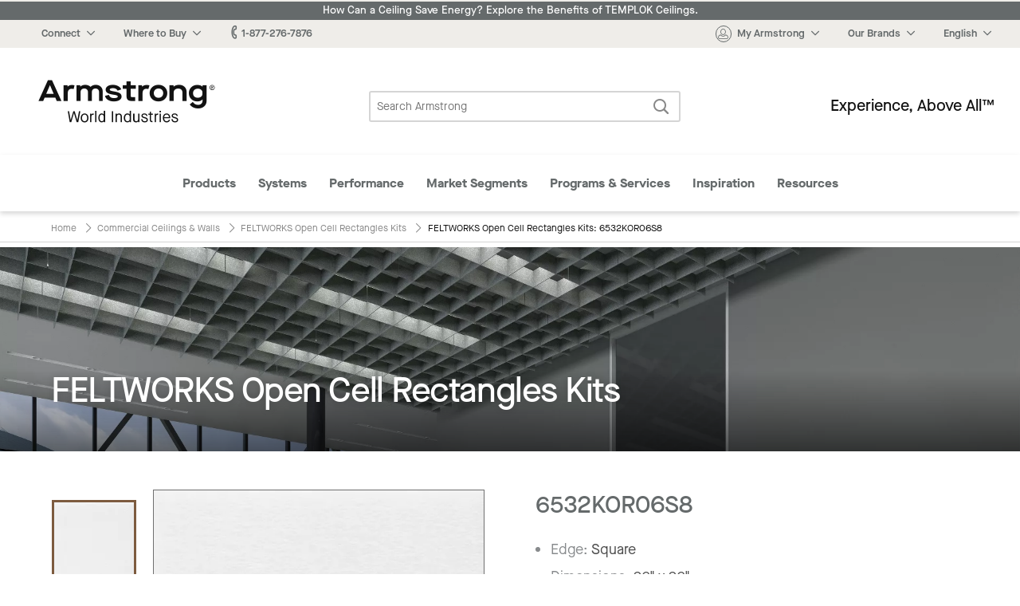

--- FILE ---
content_type: text/html; charset=UTF-8
request_url: https://www.armstrongceilings.com/commercial/en/commercial-ceilings-walls/feltworks-open-cell-rectangles-ceiling-kits/item/6532KOR06S8.html
body_size: 18905
content:




    
        
<!doctype html>
<html lang="en-US">
    
<head>

    <link rel="canonical" href="https://www.armstrongceilings.com/commercial/en/commercial-ceilings-walls/feltworks-open-cell-rectangles-ceiling-kits/item/6532KOR06S8.html"/>

    <meta http-equiv="content-type" content="text/html; charset=UTF-8"/>
    <meta name="viewport" content="width=device-width, initial-scale=1, viewport-fit=cover"/>

    
    <meta name="keywords" content="Open Cell Rectangles Kit"/>
    
    
    
    
    <meta name="description" content="FELTWORKS Open Cell Rectangles Kits - 6532KOR06S8 is part of the FELTWORKS Open Cell Rectangles Kits line from Armstrong Ceiling Solutions – Commercial. Browse &amp; Download Product Specs &amp; Data."/>
    
    
    
    
    <title>FELTWORKS Open Cell Rectangles Kits - 6532KOR06S8 | Armstrong Ceiling Solutions – Commercial</title>
    
    


    
    
    
<link rel="stylesheet" href="/etc.clientlibs/foundation/clientlibs/main.min.css" type="text/css">



    
    
    
<link rel="stylesheet" href="/etc.clientlibs/armstrongceilings/clientlibs/headlibs/css.min.css" type="text/css">
<script src="/etc.clientlibs/clientlibs/granite/jquery.min.js"></script>
<script src="/etc.clientlibs/clientlibs/granite/utils.min.js"></script>
<script src="/etc.clientlibs/clientlibs/granite/jquery/granite.min.js"></script>
<script src="/etc.clientlibs/foundation/clientlibs/jquery.min.js"></script>
<script src="/etc.clientlibs/armstrongceilings/clientlibs/headlibs/js.min.js"></script>



    
    
    
<link rel="stylesheet" href="/etc.clientlibs/armstrongceilings/clientlibs/headlibs/line-page.min.css" type="text/css">



    

    








    

    

    <link rel="icon" type="image/svg+xml" href="/etc.clientlibs/armstrongceilings/clientlibs/headlibs/resources/images/favicons/a-circlelogo-white.svg" sizes="any"/>
    
        <link rel="alternate" hreflang="es" href="https://www.armstrongceilings.com/commercial/es/commercial-ceilings-walls/feltworks-open-cell-rectangles-ceiling-kits/item/6532KOR06S8.html" data-ignore-rewrite="true"/>
    
        <link rel="alternate" hreflang="pt" href="https://www.armstrongceilings.com/commercial/pt-br/commercial-ceilings-walls/feltworks-open-cell-rectangles-ceiling-kits/item/6532KOR06S8.html" data-ignore-rewrite="true"/>
    
        <link rel="alternate" hreflang="fr" href="https://www.armstrongceilings.com/commercial/fr-ca/commercial-ceilings-walls/feltworks-open-cell-rectangles-ceiling-kits/item/6532KOR06S8.html" data-ignore-rewrite="true"/>
    
    
    <meta name="theme-color" content="#7D5B3F"/>
    

    <meta property="og:title" content="FELTWORKS Open Cell | Rectangles Kits | Armstrong Ceiling Solutions – Commercial"/>
    <meta property="og:type" content="website"/>
    <meta property="og:url" content="https://www.armstrongceilings.com/commercial/en/commercial-ceilings-walls/feltworks-open-cell-rectangles-ceiling-kits/item/6532KOR06S8.html"/>
    
    <meta name="twitter:title" content="FELTWORKS Open Cell | Rectangles Kits | Armstrong Ceiling Solutions – Commercial"/>
    <meta name="twitter:card" content="summary"/>
    <meta name="twitter:url" content="https://www.armstrongceilings.com/commercial/en/commercial-ceilings-walls/feltworks-open-cell-rectangles-ceiling-kits/item/6532KOR06S8.html"/>
    
    
    
    <script>
        //polyfill
        window._satellite = {
            pageBottom : function() {},
            track : function() {},
            setVar : function() {},
            getVar : function() {}
        }
    </script>
    <script src="https://assets.adobedtm.com/8abff7c6244a/0e8c1020d4c5/launch-a3f917e63922.min.js" async></script>
</head>

    
            
        <body vocab="http://schema.org/" typeof="ItemPage">
    <header class="header cf" role="banner">
	
	
		<div>
<div class="tophat2 tophat" data-locale="en-us">
    
 	<a href="/commercial/en/performance/energy-saving-ceilings.html" class="announcement-bar" target="_blank" style="background-color:#656A6B;color:#ffffff;">
 		How Can a Ceiling Save Energy? Explore the Benefits of TEMPLOK Ceilings.</a>
    <nav class="tophat-nav">
        <div class="site-nav">
           <div id="top-hat-hamburger" class="hamburger-menu">
               <div class="burger-selector">
                   <div></div>
                   <div></div>
                   <div></div>
               </div>
           </div>
           <div class="switch-sites">
              <ul class="inline-list">
                 <li>
                    <div class="connect-links-header dropdown" data-toggle="dropdown-connect-links" aria-controls="dropdown-connect-links" data-yeti-box="dropdown-connect-links">
                       <a><span class="hide-for-small-only dropdown-arrow">Connect</span></a>
                    </div>
                    <div class="dropdown">
                       <div id="dropdown-connect-links" class="dropdown-pane" data-dropdown data-close-on-click="false" data-options="closeOnClick:false;">
                          <section class="link-list">
                             <ul>
                                
                                    
        
        <li>
            <a href="/commercial/en/contact-us-armstrong-commercial-ceilings.html" data-ignore-rewrite="true" data-modal-type="available" data-is-commercial="false" data-new-tab="false">
              Contact Us</a>
        </li>
    
                                
                                    
        
        <li>
            <a href="/commercial/en/find-a-ceiling-contractor.html" data-ignore-rewrite="true" data-modal-type="available" data-is-commercial="false" data-new-tab="false">
              Find a Contractor</a>
        </li>
    
                                
                                    
        
        <li>
            <a href="/commercial/en/find-a-ceiling-distributor.html" data-ignore-rewrite="true" data-modal-type="available" data-is-commercial="false" data-new-tab="false">
              Find a Distributor</a>
        </li>
    
                                
                                    
        
        <li>
            <a href="/commercial/en/rep-locator.html" data-ignore-rewrite="true" data-modal-type="available" data-is-commercial="false" data-new-tab="false">
              Find a Rep</a>
        </li>
    
                                
                                    
        
        <li>
            <a href="/commercial/en/contact-us-armstrong-commercial-ceilings/contact-techline.html" data-ignore-rewrite="true" data-modal-type="available" data-is-commercial="false" data-new-tab="false">
              Techline</a>
        </li>
    
                                
                                    
        
        <li>
            <a href="/commercial/en/programs-services/projectworks.html" data-ignore-rewrite="true" data-modal-type="available" data-is-commercial="false" data-new-tab="false">
              PROJECTWORKS</a>
        </li>
    
                                
                                    
        
        <li>
            <a href="/commercial/en/articles/armstrong-social-media.html" data-ignore-rewrite="true" data-modal-type="available" data-is-commercial="false" data-new-tab="false">
              Social Media</a>
        </li>
    
                                
                             </ul>
                          </section>
                       </div>
                    </div>
                 </li>
                 <li>
                    <div class="wtb-header dropdown" data-toggle="dropdown-wtb-">
                        <a href="#wtb"><span class="dropdown-arrow">Where to Buy</span></a>
                        <div id="dropdown-wtb-" class="dropdown-pane" data-dropdown data-hover="false">
                            <section class="link-list">
                              <ul>
                                
                                    <li>
        
        <li>
            <a href="https://kanopibyarmstrong.com/?utm_source=armstrongweb&utm_medium=referral&utm_campaign=no_campaign&utm_content=navigation_link04042024" target="_blank" data-ignore-rewrite="true" data-modal-type="available" data-is-commercial="false" data-new-tab="true">
              Buy Online with Kanopi</a>
        </li>
    </li>
                                
                                    <li>
        
        <li>
            <a href="/commercial/en/find-a-ceiling-distributor.html" data-ignore-rewrite="true" data-modal-type="available" data-is-commercial="false" data-new-tab="false">
              Find a Distributor</a>
        </li>
    </li>
                                
                                    <li>
        
        <li>
            <a href="https://kanopibyarmstrong.com/pages/residential-ceiling-tiles" target="_blank" data-ignore-rewrite="true" data-modal-type="available" data-is-commercial="false" data-new-tab="true">
              For the Home</a>
        </li>
    </li>
                                
                                    <li>
        
        <li>
            <a href="/commercial/en/programs-services/gsa-schedule-state-cooperative-and-purchasing-contracts-ceilings-walls.html" data-ignore-rewrite="true" data-modal-type="available" data-is-commercial="false" data-new-tab="false">
              Government &amp; State Contracts</a>
        </li>
    </li>
                                
                                    <li>
        
        <li>
            <a href="https://www.armstrongceilings.com/commercial/en/contact-us-armstrong-commercial-ceilings/contact-national-accounts.html" data-ignore-rewrite="true" data-modal-type="available" data-is-commercial="false" data-new-tab="false">
              National Account Program</a>
        </li>
    </li>
                                
                                    <li>
        
        <li>
            <a href="/commercial/en/samples.html" data-ignore-rewrite="true" data-modal-type="available" data-is-commercial="false" data-new-tab="false">
              Order Samples</a>
        </li>
    </li>
                                
                              </ul>
                            </section>
                        </div>
                    </div>
                </li>
                <li>
                    <a href="tel:1-877-276-7876"><span class="icon-phone"></span><span>1-877-276-7876</span></a>
                </li>
                  
                      <li>
                          <a href="#live-chat" data-live-chat><span class="icon-chat"></span>Chat Now</a>
                      </li>
                  
              </ul>
           </div>
        </div>
        <div class="site-controls">
            <ul class="inline-list">
                <li>
                    <div class="my-armstrong-header dropdown" data-toggle="dropdown-my-armstrong-">
                        <div>
	                        <a href="#my-armstrong">
	                            <span class="icon-avatar"><span class="cart-badge auth-show" style="display:none;">0</span></span>
	                            <span class="dropdown-arrow auth-hide">My Armstrong</span>
	                            <span class="dropdown-arrow auth-show" id="auth-label" style="display:none;">Hello,  <span id="auth-label-name"></span></span>
	                        </a>
                        </div>
                        <div id="dropdown-my-armstrong-" class="dropdown-pane" data-dropdown data-hover="false">
                            <section class="link-list">
                                <ul>
                                	<li class="auth-show" style="display:none;">
                                		<a href="/commercial/en/samples/ceiling-sample-cart.html" class="my-cart" data-cart-title="You have {quantity} items in your cart" title="You have 0 items in your cart">
                                			My Cart<span class="cart-badge">0</span></a>
                                	</li>
                                	<li class="auth-hide">
                                		<a class="login-button" data-cart-title="You have {quantity} items in your cart" title="You have 0 items in your cart">
                                			My Cart<span class="cart-badge">0</span></a>
                                	</li>
                                	<li class="auth-show" style="display:none;">
                                       <a href="/commercial/en/login-myarmstrong/my-armstrong-portal.html">
                                           <span class="non-contractor-account">My Armstrong</span>
                                           <span class="contractor-account" style="display:none;">My Armstrong Gridzilla Toolbox</span>
                                       </a>
                                    </li>
                                    <li class="gridzilla-rewards" style="display:none;">
                                       <a href="https://www.gridzillarewards.com/" target="_blank">Gridzilla Rewards</a>
                                    </li>
                                	<li class="auth-show" style="display:none;"><a class="sign-out-button" href="#">Sign Out</a></li>
                            		<li class="auth-hide"><a class="login-button">Sign In</button></a></li>
                            		<li class="auth-hide"><a href="https://www.armstrong.com/my-ceilings/register/en-us/commclgam">Register for an Account</a></li>
                                </ul>
                            </section>
                        </div>
                    </div>
                </li>
                <li>
                    <div class="brands-header dropdown" data-toggle="dropdown-brands-">
                        <a href="#brands"><span class="dropdown-arrow">Our Brands</span></a>
                        <div id="dropdown-brands-" class="dropdown-pane" data-dropdown data-hover="false">
                            <section class="link-list">
                                <ul>
                                    
                                        <li>
        
        <li>
            <a href="https://www.armstrong.com/" target="_blank" data-ignore-rewrite="true" data-modal-type="available" data-is-commercial="false" data-new-tab="true">
              Company</a>
        </li>
    </li>
                                    
                                        <li>
        
        <li>
            <a href="https://kanopibyarmstrong.com/?utm_source=armstrongweb&utm_medium=referral&utm_campaign=no_campaign&utm_content=navigation_link04042024" target="_blank" data-ignore-rewrite="true" data-modal-type="available" data-is-commercial="false" data-new-tab="true">
              Kanopi</a>
        </li>
    </li>
                                    
                                        <li>
        
        <li>
            <a href="https://kanopibyarmstrong.com/pages/residential-ceiling-tiles?utm_source=armstrongweb&utm_medium=referral&utm_campaign=res_migration" target="_blank" data-ignore-rewrite="true" data-modal-type="available" data-is-commercial="false" data-new-tab="true">
              Residential</a>
        </li>
    </li>
                                    
                                        <li>
        
        <li>
            <a href="https://www.azahner.com/" target="_blank" data-ignore-rewrite="true" data-modal-type="available" data-is-commercial="false" data-new-tab="true">
              A. Zahner Company</a>
        </li>
    </li>
                                    
                                        <li>
        
        <li>
            <a href="https://arktura.com/" target="_blank" data-ignore-rewrite="true" data-modal-type="available" data-is-commercial="false" data-new-tab="true">
              Arktura</a>
        </li>
    </li>
                                    
                                        <li>
        
        <li>
            <a href="https://bokmodern.com/" target="_blank" data-ignore-rewrite="true" data-modal-type="available" data-is-commercial="false" data-new-tab="true">
              BŌK Modern</a>
        </li>
    </li>
                                    
                                        <li>
        
        <li>
            <a href="https://geometrik.com/" target="_blank" data-ignore-rewrite="true" data-modal-type="available" data-is-commercial="false" data-new-tab="true">
              Geometrik</a>
        </li>
    </li>
                                    
                                        <li>
        
        <li>
            <a href="https://mozdesigns.com/" target="_blank" data-ignore-rewrite="true" data-modal-type="available" data-is-commercial="false" data-new-tab="true">
              MoZ Designs</a>
        </li>
    </li>
                                    
                                        <li>
        
        <li>
            <a href="https://parallelap.com/products/" target="_blank" data-ignore-rewrite="true" data-modal-type="available" data-is-commercial="false" data-new-tab="true">
              Parallel</a>
        </li>
    </li>
                                    
                                        <li>
        
        <li>
            <a href="https://turf.design/" target="_blank" data-ignore-rewrite="true" data-modal-type="available" data-is-commercial="false" data-new-tab="true">
              Turf Design</a>
        </li>
    </li>
                                    
                                        <li>
        
        <li>
            <a href="https://www.3-form.com/" target="_blank" data-ignore-rewrite="true" data-modal-type="available" data-is-commercial="false" data-new-tab="true">
              3form</a>
        </li>
    </li>
                                    
                                </ul>
                            </section>
                        </div>
                    </div>
                </li>
                <li>
                    <div class="site-selection-header dropdown" data-toggle="dropdown-site-selection">
                        <a href="#site-selection"><span class="dropdown-arrow">English</span></a>
                        <div id="dropdown-site-selection" class="dropdown-pane" data-dropdown data-hover="false">
                            <section class="link-list">
                                <ul>
                                    
                                        <li>
        
        <li>
            <a href="/commercial/en/commercial-ceilings-walls/feltworks-open-cell-rectangles-ceiling-kits.html" class="switcher-link-test" data-ignore-rewrite="true" data-modal-type="available" data-is-commercial="true" data-target-locale="en-us" data-rep-url="/content/armstrongceilings/commercial/north-america/en-us/rep-locator.html" data-new-tab="false">
              US/Canada/Caribbean – English</a>
        </li>
    </li>
                                    
                                        <li>
        
        <li>
            <a href="/commercial/fr-ca/commercial-ceilings-walls/feltworks-open-cell-rectangles-ceiling-kits.html" class="switcher-link-test" data-ignore-rewrite="true" data-modal-type="available" data-is-commercial="true" data-target-locale="fr-ca" data-rep-url="/content/armstrongceilings/commercial/north-america/fr-ca/rep-locator.html" data-new-tab="false">
              US/Canada – Français</a>
        </li>
    </li>
                                    
                                        <li>
        
        <li>
            <a href="/commercial/es/commercial-ceilings-walls/feltworks-open-cell-rectangles-ceiling-kits.html" class="switcher-link-test" data-ignore-rewrite="true" data-modal-type="available" data-is-commercial="true" data-target-locale="es-mx" data-rep-url="/content/armstrongceilings/commercial/latin-america/es-mx/rep-locator.html" data-new-tab="false">
              US/Latin America – Español</a>
        </li>
    </li>
                                    
                                        <li>
        
        <li>
            <a href="/commercial/pt-br.html" class="switcher-link-test" data-ignore-rewrite="true" data-modal-type="not-available" data-is-commercial="true" data-target-locale="pt-br" data-rep-url="/content/armstrongceilings/commercial/latin-america/pt-br/rep-locator.html" data-new-tab="false">
              Brazil – Portuguese</a>
        </li>
    </li>
                                    
                                </ul>
                            </section>
                        </div>
                    </div>
                </li>
            </ul>
            <ul class="inline-list mobile">
                <li>
                    <div class="connect-header dropdown" data-toggle="dropdown-connect-site-controls">
                        <a href="#connect"><span class="icon-phone"></span></a>
                        <div id="dropdown-connect-site-controls" class="dropdown-pane" data-dropdown data-hover="false">
                            <section class="link-list">
                              <ul>
                                <li><a href="tel:1-877-276-7876" data-contact-phone="1-877-276-7876">1-877-276-7876</a></li>
                                
                                    
        
        <li>
            <a href="/commercial/en/contact-us-armstrong-commercial-ceilings.html" data-ignore-rewrite="true" data-modal-type="available" data-is-commercial="false" data-new-tab="false">
              Contact Us</a>
        </li>
    
                                
                                    
        
        <li>
            <a href="/commercial/en/find-a-ceiling-contractor.html" data-ignore-rewrite="true" data-modal-type="available" data-is-commercial="false" data-new-tab="false">
              Find a Contractor</a>
        </li>
    
                                
                                    
        
        <li>
            <a href="/commercial/en/find-a-ceiling-distributor.html" data-ignore-rewrite="true" data-modal-type="available" data-is-commercial="false" data-new-tab="false">
              Find a Distributor</a>
        </li>
    
                                
                                    
        
        <li>
            <a href="/commercial/en/rep-locator.html" data-ignore-rewrite="true" data-modal-type="available" data-is-commercial="false" data-new-tab="false">
              Find a Rep</a>
        </li>
    
                                
                                    
        
        <li>
            <a href="/commercial/en/contact-us-armstrong-commercial-ceilings/contact-techline.html" data-ignore-rewrite="true" data-modal-type="available" data-is-commercial="false" data-new-tab="false">
              Techline</a>
        </li>
    
                                
                                    
        
        <li>
            <a href="/commercial/en/programs-services/projectworks.html" data-ignore-rewrite="true" data-modal-type="available" data-is-commercial="false" data-new-tab="false">
              PROJECTWORKS</a>
        </li>
    
                                
                                    
        
        <li>
            <a href="/commercial/en/articles/armstrong-social-media.html" data-ignore-rewrite="true" data-modal-type="available" data-is-commercial="false" data-new-tab="false">
              Social Media</a>
        </li>
    
                                
                              </ul>
                            </section>
                        </div>
                    </div>
                </li>
                <li>
                    <div class="wtb-header dropdown" data-toggle="dropdown-wtb-site-controls">
                        <a href="#wtb"><span class="icon-pin"></span></a>
                        <div id="dropdown-wtb-site-controls" class="dropdown-pane" data-dropdown data-hover="false">
                             <section class="link-list">
                                 <ul>
                                     
                                         <li>
        
        <li>
            <a href="https://kanopibyarmstrong.com/?utm_source=armstrongweb&utm_medium=referral&utm_campaign=no_campaign&utm_content=navigation_link04042024" target="_blank" data-ignore-rewrite="true" data-modal-type="available" data-is-commercial="false" data-new-tab="true">
              Buy Online with Kanopi</a>
        </li>
    </li>
                                     
                                         <li>
        
        <li>
            <a href="/commercial/en/find-a-ceiling-distributor.html" data-ignore-rewrite="true" data-modal-type="available" data-is-commercial="false" data-new-tab="false">
              Find a Distributor</a>
        </li>
    </li>
                                     
                                         <li>
        
        <li>
            <a href="https://kanopibyarmstrong.com/pages/residential-ceiling-tiles" target="_blank" data-ignore-rewrite="true" data-modal-type="available" data-is-commercial="false" data-new-tab="true">
              For the Home</a>
        </li>
    </li>
                                     
                                         <li>
        
        <li>
            <a href="/commercial/en/programs-services/gsa-schedule-state-cooperative-and-purchasing-contracts-ceilings-walls.html" data-ignore-rewrite="true" data-modal-type="available" data-is-commercial="false" data-new-tab="false">
              Government &amp; State Contracts</a>
        </li>
    </li>
                                     
                                         <li>
        
        <li>
            <a href="https://www.armstrongceilings.com/commercial/en/contact-us-armstrong-commercial-ceilings/contact-national-accounts.html" data-ignore-rewrite="true" data-modal-type="available" data-is-commercial="false" data-new-tab="false">
              National Account Program</a>
        </li>
    </li>
                                     
                                         <li>
        
        <li>
            <a href="/commercial/en/samples.html" data-ignore-rewrite="true" data-modal-type="available" data-is-commercial="false" data-new-tab="false">
              Order Samples</a>
        </li>
    </li>
                                     
                                 </ul>
                             </section>
                        </div>
                    </div>
                </li>
                <li>
                    <div class="your-account dropdown" data-toggle="dropdown-your-accountsite-controls">
                        <a href="" class="href-helper">
                            <span class="icon-avatar"><span class="cart-badge">0</span></span>
                            <div class="your-account__label">
                                <span class="label auth-hide">Register &#x2F; Sign In</span>
                                <span>My Armstrong </span>
                            </div>
                        </a>
                        <div id="dropdown-your-accountsite-controls" class="dropdown-pane" data-dropdown data-hover="false">
                            <section class="link-list">
                              <ul>
                                <li class="auth-show" style="display:none;">
                               		<a href="/commercial/en/samples/ceiling-sample-cart.html" class="my-cart" data-cart-title="You have {quantity} items in your cart" title="You have 0 items in your cart">
                               			My Cart<span class="cart-badge">0</span></a>
                               	</li>
                               	<li class="auth-hide">
                               		<a class="login-button" data-cart-title="You have {quantity} items in your cart" title="You have 0 items in your cart">
                               			My Cart<span class="cart-badge">0</span></a>
                               	</li>
                               	<li>
                                    <a class="auth-show" style="display:none;" href="/commercial/en/login-myarmstrong/my-armstrong-portal.html">
                                        <span class="non-contractor-account">My Armstrong</span>
                                        <span class="contractor-account" style="display:none;">My Armstrong Gridzilla Toolbox</span>
                                    </a>
                                </li>
                                <li class="gridzilla-rewards" style="display:none;">
                                   <a href="https://www.gridzillarewards.com/" target="_blank">Gridzilla Rewards</a>
                                </li>
                              </ul>
                            </section>
                            <hr class="auth-show" style="display:none;"/>
                            <a class="auth-show sign-out-button" href="#" style="display:none;">Sign Out</a>
                            <a class="auth-hide login-button">Sign In</button>
                            <a class="auth-hide" href="https://www.armstrong.com/my-ceilings/register/en-us/commclgam">Register for an Account</a>
                        </div>
                    </div>
                </li>
                <li>
                    <div class="site-selection-header dropdown" data-toggle="dropdown-site-selection-site-controls">
                        <a href="#site-selection"><span class="icon-globe"></span></a>
                        <div id="dropdown-site-selection-site-controls" class="dropdown-pane" data-dropdown data-hover="false">
                             <section class="link-list">
                                 <ul>
                                     
                                         <li>
        
        <li>
            <a href="/commercial/en/commercial-ceilings-walls/feltworks-open-cell-rectangles-ceiling-kits.html" class="switcher-link-test" data-ignore-rewrite="true" data-modal-type="available" data-is-commercial="true" data-target-locale="en-us" data-rep-url="/content/armstrongceilings/commercial/north-america/en-us/rep-locator.html" data-new-tab="false">
              US/Canada/Caribbean – English</a>
        </li>
    </li>
                                     
                                         <li>
        
        <li>
            <a href="/commercial/fr-ca/commercial-ceilings-walls/feltworks-open-cell-rectangles-ceiling-kits.html" class="switcher-link-test" data-ignore-rewrite="true" data-modal-type="available" data-is-commercial="true" data-target-locale="fr-ca" data-rep-url="/content/armstrongceilings/commercial/north-america/fr-ca/rep-locator.html" data-new-tab="false">
              US/Canada – Français</a>
        </li>
    </li>
                                     
                                         <li>
        
        <li>
            <a href="/commercial/es/commercial-ceilings-walls/feltworks-open-cell-rectangles-ceiling-kits.html" class="switcher-link-test" data-ignore-rewrite="true" data-modal-type="available" data-is-commercial="true" data-target-locale="es-mx" data-rep-url="/content/armstrongceilings/commercial/latin-america/es-mx/rep-locator.html" data-new-tab="false">
              US/Latin America – Español</a>
        </li>
    </li>
                                     
                                         <li>
        
        <li>
            <a href="/commercial/pt-br.html" class="switcher-link-test" data-ignore-rewrite="true" data-modal-type="not-available" data-is-commercial="true" data-target-locale="pt-br" data-rep-url="/content/armstrongceilings/commercial/latin-america/pt-br/rep-locator.html" data-new-tab="false">
              Brazil – Portuguese</a>
        </li>
    </li>
                                     
                                 </ul>
                             </section>
                        </div>
                    </div>
                </li>
            </ul>
        </div>
    </nav><!--end .nav-->
    
    <div class="reveal xlarge language-switch-modal" id="language-switch-modal" data-reveal>
        <div class="modal-content">
            <p id="language-switch-message"></p>
        </div>
        <button class="primary text-no-transform" id="confirm-language-switch"></button>
        <button data-close class="secondary-btn text-no-transform" id="cancel-language-switch"></button>
    </div>
</div></div>
	    <div><div class="header-main2 header-main" data-loginpath="/saml/en-us/com" data-accounturl="/commercial/en/login-myarmstrong/my-armstrong-portal.html" data-logoutpath="/commercial/en.logout.html">
    <div class="logo">
        <a href="/commercial/en.html" title="Commercial Ceilings Home">
            <span class="icon-armstrong-ceilings-and-walls-logo"></span><span class="is-vishidden">Armstrong</span>
        </a>
    </div>
    <div class="search-form">
        <form action="/commercial/en/search.html" method="GET">
            <fieldset class="inline-form search-form">
                <legend class="is-vishidden">Search Armstrong</legend>
                <label for="search-field" class="is-vishidden">Search</label>
                <input type="search" maxlength="300" placeholder="Search Armstrong" id="search-field" class="search-field" name="q" data-has-ac data-source="/commercial/en/search/_jcr_content.aclite.json"/>
                <button class="search-submit">
                    <span class="icon-search" aria-hidden="true"></span>
                    <span class="is-vishidden">Search</span>
                </button>
            </fieldset>
        </form>
    </div>
    <div class="tag-line">Experience, Above All™</div>
</div>
</div>
	    <div class="row">
	        <div class="column small-12"></div>
	    </div>
	    <div>
    <input type="checkbox" id="menu-toggle"/>
    <nav class="mega-menu2" id="mega-menu">
    	<!-- Template for nav bar -->
        
        <!-- nav bar -->
        <div>
        	<div class="menu-mega-menu__header">
	            <div class="small-10 columns mega-menu__header-title">
	                Main Menu
	            </div>
	            <div class="small-2 medium-12 columns">
	                <button class="menu-mega-menu__close text-link"><span class="icon-x"></span></button>
	            </div>
	        </div>
            <ul class="mega-menu__categories" id="menu-closed">
                <li data-mega-menu="menu-megamenu_section2" data-mega-menu-source-url="/commercial/en/header-footer-2/_jcr_content/megamenu/megaMenuPanels/megamenu_section2.html" class="mega-menu__menu-item">
                    <div class="mega-menu__caption" data-has-dropdown="true">
                        <a href="#megamenu_section2" data-link-name="megamenu" data-link-title="Products" data-link-placement="megamenu">
                        	Products
                        </a>
                        
                    </div>
                </li>
<li data-mega-menu="menu-megamenu_section2_1019960530" data-mega-menu-source-url="/commercial/en/header-footer-2/_jcr_content/megamenu/megaMenuPanels/megamenu_section2_1019960530.html" class="mega-menu__menu-item">
                    <div class="mega-menu__caption" data-has-dropdown="true">
                        <a href="#megamenu_section2_1019960530" data-link-name="megamenu" data-link-title="Systems" data-link-placement="megamenu">
                        	Systems
                        </a>
                        
                    </div>
                </li>
<li data-mega-menu="menu-megamenu_section2_1593248281" data-mega-menu-source-url="/commercial/en/header-footer-2/_jcr_content/megamenu/megaMenuPanels/megamenu_section2_1593248281.html" class="mega-menu__menu-item">
                    <div class="mega-menu__caption" data-has-dropdown="true">
                        <a href="#megamenu_section2_1593248281" data-link-name="megamenu" data-link-title="Performance" data-link-placement="megamenu">
                        	Performance
                        </a>
                        
                    </div>
                </li>
<li data-mega-menu="menu-megamenu_section2_853350667" data-mega-menu-source-url="/commercial/en/header-footer-2/_jcr_content/megamenu/megaMenuPanels/megamenu_section2_853350667.html" class="mega-menu__menu-item">
                    <div class="mega-menu__caption" data-has-dropdown="true">
                        <a href="#megamenu_section2_853350667" data-link-name="megamenu" data-link-title="Market Segments" data-link-placement="megamenu">
                        	Market Segments
                        </a>
                        
                    </div>
                </li>
<li data-mega-menu="menu-megamenu_section2_1819014832" data-mega-menu-source-url="/commercial/en/header-footer-2/_jcr_content/megamenu/megaMenuPanels/megamenu_section2_1819014832.html" class="mega-menu__menu-item">
                    <div class="mega-menu__caption" data-has-dropdown="true">
                        <a href="#megamenu_section2_1819014832" data-link-name="megamenu" data-link-title="Programs Services" data-link-placement="megamenu">
                        	Programs &amp; Services
                        </a>
                        
                    </div>
                </li>
<li data-mega-menu="menu-megamenu_section2_951142497" data-mega-menu-source-url="/commercial/en/header-footer-2/_jcr_content/megamenu/megaMenuPanels/megamenu_section2_951142497.html" class="mega-menu__menu-item">
                    <div class="mega-menu__caption" data-has-dropdown="true">
                        <a href="#megamenu_section2_951142497" data-link-name="megamenu" data-link-title="Inspiration" data-link-placement="megamenu">
                        	Inspiration
                        </a>
                        
                    </div>
                </li>
<li data-mega-menu="menu-megamenu_section2_1927949909" data-mega-menu-source-url="/commercial/en/header-footer-2/_jcr_content/megamenu/megaMenuPanels/megamenu_section2_1927949909.html" class="mega-menu__menu-item">
                    <div class="mega-menu__caption" data-has-dropdown="true">
                        <a href="#megamenu_section2_1927949909" data-link-name="megamenu" data-link-title="Resources" data-link-placement="megamenu">
                        	Resources
                        </a>
                        
                    </div>
                </li>

                <li class="mega-menu__menu-item"><label for="menu-toggle"><span class="icon-x"></span> </label></li>
                <li class="mega-menu__menu-item"><label for="menu-toggle"><span class="icon-chevron-sm-down"></span> More</label></li>
            </ul>
        </div>
        <ul class="mega-menu__panels">
        	<!-- panels/section components -->
        	
        	<!-- nav panel for middle state -->
            <li class="mega-menu__dropdown" id="menu-more-categories">
                <div class="mega-menu__panel">
                    <div class="mega-menu__header">
	                    <div class="small-10 columns mega-menu__header-title">
	                        More Categories
	                    </div>
	                    <div class="small-2 medium-12 columns">
	                        <button class="mega-menu__close text-link"><span class="icon-x"></span><span class="mega-menu__close-label"></span></button>
	                    </div>
                    </div>
                    <div class="mega-menu__content">
                        <div class="small-12 columns">
                            
        	<div class="menu-mega-menu__header">
	            <div class="small-10 columns mega-menu__header-title">
	                Main Menu
	            </div>
	            <div class="small-2 medium-12 columns">
	                <button class="menu-mega-menu__close text-link"><span class="icon-x"></span></button>
	            </div>
	        </div>
            <ul class="mega-menu__categories" id="menu-closed">
                <li data-mega-menu="menu-megamenu_section2" data-mega-menu-source-url="/commercial/en/header-footer-2/_jcr_content/megamenu/megaMenuPanels/megamenu_section2.html" class="mega-menu__menu-item">
                    <div class="mega-menu__caption" data-has-dropdown="true">
                        <a href="#megamenu_section2" data-link-name="megamenu" data-link-title="Products" data-link-placement="megamenu">
                        	Products
                        </a>
                        
                    </div>
                </li>
<li data-mega-menu="menu-megamenu_section2_1019960530" data-mega-menu-source-url="/commercial/en/header-footer-2/_jcr_content/megamenu/megaMenuPanels/megamenu_section2_1019960530.html" class="mega-menu__menu-item">
                    <div class="mega-menu__caption" data-has-dropdown="true">
                        <a href="#megamenu_section2_1019960530" data-link-name="megamenu" data-link-title="Systems" data-link-placement="megamenu">
                        	Systems
                        </a>
                        
                    </div>
                </li>
<li data-mega-menu="menu-megamenu_section2_1593248281" data-mega-menu-source-url="/commercial/en/header-footer-2/_jcr_content/megamenu/megaMenuPanels/megamenu_section2_1593248281.html" class="mega-menu__menu-item">
                    <div class="mega-menu__caption" data-has-dropdown="true">
                        <a href="#megamenu_section2_1593248281" data-link-name="megamenu" data-link-title="Performance" data-link-placement="megamenu">
                        	Performance
                        </a>
                        
                    </div>
                </li>
<li data-mega-menu="menu-megamenu_section2_853350667" data-mega-menu-source-url="/commercial/en/header-footer-2/_jcr_content/megamenu/megaMenuPanels/megamenu_section2_853350667.html" class="mega-menu__menu-item">
                    <div class="mega-menu__caption" data-has-dropdown="true">
                        <a href="#megamenu_section2_853350667" data-link-name="megamenu" data-link-title="Market Segments" data-link-placement="megamenu">
                        	Market Segments
                        </a>
                        
                    </div>
                </li>
<li data-mega-menu="menu-megamenu_section2_1819014832" data-mega-menu-source-url="/commercial/en/header-footer-2/_jcr_content/megamenu/megaMenuPanels/megamenu_section2_1819014832.html" class="mega-menu__menu-item">
                    <div class="mega-menu__caption" data-has-dropdown="true">
                        <a href="#megamenu_section2_1819014832" data-link-name="megamenu" data-link-title="Programs Services" data-link-placement="megamenu">
                        	Programs &amp; Services
                        </a>
                        
                    </div>
                </li>
<li data-mega-menu="menu-megamenu_section2_951142497" data-mega-menu-source-url="/commercial/en/header-footer-2/_jcr_content/megamenu/megaMenuPanels/megamenu_section2_951142497.html" class="mega-menu__menu-item">
                    <div class="mega-menu__caption" data-has-dropdown="true">
                        <a href="#megamenu_section2_951142497" data-link-name="megamenu" data-link-title="Inspiration" data-link-placement="megamenu">
                        	Inspiration
                        </a>
                        
                    </div>
                </li>
<li data-mega-menu="menu-megamenu_section2_1927949909" data-mega-menu-source-url="/commercial/en/header-footer-2/_jcr_content/megamenu/megaMenuPanels/megamenu_section2_1927949909.html" class="mega-menu__menu-item">
                    <div class="mega-menu__caption" data-has-dropdown="true">
                        <a href="#megamenu_section2_1927949909" data-link-name="megamenu" data-link-title="Resources" data-link-placement="megamenu">
                        	Resources
                        </a>
                        
                    </div>
                </li>

                
                
            </ul>
        
                        </div>
                    </div>
                </div>
            </li>
        </ul>
    </nav>
    
</div>
	
</header>
    <div id="cartStickyStart"></div>
    <div class="page " id="page">
        <div role="main">
            
<div class="logo show-for-print">
    <a title="Commercial Ceilings Home">
        <span class="icon-armstrong-logo"></span><span class="is-vishidden"></span>
    </a>
</div>
<header class="page-title no-rule  hide-for-small-only">

    <div class="header-section">
        <nav aria-label="You are here:" role="navigation">
            <ul class="breadcrumbs">
                
                    
                        <li>
                            <a href="/commercial/en.html" property="item" typeof="WebPage" data-link-name="breadcrumb" data-link-title="Home">
                               <span class="breadcrumbs__title" property="name">Home</span>
                            </a>
                        </li>
                    
                        <li>
                            <a href="/commercial/en/commercial-ceilings-walls.html" property="item" typeof="WebPage" data-link-name="breadcrumb" data-link-title="Commercial Ceilings &amp; Walls">
                               <span class="breadcrumbs__title" property="name">Commercial Ceilings &amp; Walls</span>
                            </a>
                        </li>
                    
                        <li>
                            <a href="/commercial/en/commercial-ceilings-walls/feltworks-open-cell-rectangles-ceiling-kits.html" property="item" typeof="CollectionPage" data-link-name="breadcrumb" data-link-title="FELTWORKS Open Cell Rectangles Kits">
                               <span class="breadcrumbs__title" property="name">FELTWORKS Open Cell Rectangles Kits</span>
                            </a>
                        </li>
                    
                    <li>
                        <span property="item" class="breadcrumbs__title">
                            FELTWORKS Open Cell Rectangles Kits: 6532KOR06S8
                        </span>
                    </li>
                
            </ul>
            
            
                <script type="application/ld+json">
                    {"@context": "https://schema.org","@type": "BreadcrumbList","itemListElement": [{"@type": "ListItem", "position": 1,"name": "Home","item": "https://www.armstrongceilings.com/commercial/en.html"},{"@type": "ListItem", "position": 2,"name": "Commercial Ceilings & Walls","item": "https://www.armstrongceilings.com/commercial/en/commercial-ceilings-walls.html"},{"@type": "ListItem", "position": 3,"name": "FELTWORKS Open Cell Rectangles Kits","item": "https://www.armstrongceilings.com/commercial/en/commercial-ceilings-walls/feltworks-open-cell-rectangles-ceiling-kits.html"},{"@type": "ListItem", "position": 4,"name": "FELTWORKS Open Cell Rectangles Kits: 6532KOR06S8"}]}
                </script>
            
        </nav>
        

        
            <div class="small-12   columns">
                
                
                
                
                
            </div>
            
        
        
    </div>
</header>

<div class="product-item">
    
        <div class="hero-container shortened hide-for-print" data-link-placement="hero">
     <div class="image" title="FELTWORKS Open Cell Rectangles Kits">
     	<div class="hero-image" style="background-image:url('//s7-images.armstrongceilings.com/is/image/Armstrong/C_RS_FwOc_LobbyRend_A?fit=hfit&hei=2081&wid=1920&align=-1,1%20');" alt="FELTWORKS Open Cell Rectangles Kits"></div>
     	<div class="hero-gradient-overlay"></div>
     </div>
     <div class="hero__content" title="FELTWORKS Open Cell Rectangles Kits">
        <div class="row column">
            <div class="column hero-overlay">
                <header>
                    <h1 class="hero-headline">FELTWORKS Open Cell Rectangles Kits</h1>
                    
                </header>
            </div>
        </div>
    </div>
</div>

             
        <section class="section extra-padding-top">
            <div class="row">
                <div class="small-12 print-12 columns show-for-print">
                    <h3>FELTWORKS Open Cell Rectangles Kits</h3>
                </div>
                <div class="small-12 medium-6 print-6 columns">
                   
                    
	<div class="item-image-previewer" data-has-3d-model="false" data-link-placement="item-image-previewer">
	    
	    <script>
	        (function(armceilaem, $, window, document, undefined) {
	            armceilaem.itemImagePreviewer = {
	                translations: {
	                    "color": "Color",
	                    "item_size": "Item Size"
	                },
	                products: [{"itemId":198092,"colorId":546,"backColorId":0,"materialId":"BP6532KOR06S8FSW","images":[]},{"itemId":198092,"colorId":542,"backColorId":0,"materialId":"BP6532KOR06S8FMN","images":[]},{"itemId":198092,"colorId":556,"backColorId":0,"materialId":"BP6532KOR06S8FMC","images":[]},{"itemId":198092,"colorId":540,"backColorId":0,"materialId":"BP6532KOR06S8FFL","images":[]},{"itemId":198092,"colorId":541,"backColorId":0,"materialId":"BP6532KOR06S8FIS","images":[]},{"itemId":198092,"colorId":549,"backColorId":0,"materialId":"BP6532KOR06S8FWR","images":[]},{"itemId":198092,"colorId":558,"backColorId":0,"materialId":"BP6532KOR06S8FEB","images":[]},{"itemId":198092,"colorId":555,"backColorId":0,"materialId":"BP6532KOR06S8FWT","images":[]},{"itemId":198092,"colorId":557,"backColorId":0,"materialId":"BP6532KOR06S8FHL","images":[]},{"itemId":198092,"colorId":559,"backColorId":0,"materialId":"BP6532KOR06S8FCL","images":[]},{"itemId":198092,"colorId":535,"backColorId":0,"materialId":"BP6532KOR06S8FBC","images":[]},{"itemId":198092,"colorId":537,"backColorId":0,"materialId":"BP6532KOR06S8FCN","images":[]},{"itemId":198092,"colorId":547,"backColorId":0,"materialId":"BP6532KOR06S8FTE","images":[]},{"itemId":198092,"colorId":545,"backColorId":0,"materialId":"BP6532KOR06S8FSE","images":[]},{"itemId":198092,"colorId":554,"backColorId":0,"materialId":"BP6532KOR06S8FAP","images":[]}],
	                scene7Url: "//s7-images.armstrongceilings.com/is/image/Armstrong/"
	            }
	        })(window.armceilaem = window.armceilaem || {}, jQuery, window, document);
	    </script>
	
	     <div class="short-code hide-for-print show-for-small-only">
	        <h3>
	            
	        </h3>
	     </div>
	     
	     <ul class="images hide-for-print">
	         <li class="3d-model hide">
	            <a href="" class="href-helper" data-image-type="3d-model">
	                <img src="/etc.clientlibs/armstrongceilings/clientlibs/headlibs/resources/images/360_icon.svg"/>
	            </a>
	         </li>
	         <li class="3d-render hide">
	            <a href="" class="href-helper" data-fast="none" data-image-previewer="figure.main-image" data-options='{&quot;targetImage&quot;:&quot;img.preview&quot;}' data-image-previewer-crop="true" data-image-type="static3d">
	                <img/>
	            </a>
	         </li>
	         
	             <li>
	                 <a href="" class="active" data-url="//s7-images.armstrongceilings.com/is/image/Armstrong/C_Sw_FwBlds_FCN" data-modal-url="//s7-images.armstrongceilings.com/is/image/Armstrong/C_Sw_FwBlds_FCN?wid=500&hei=500" data-image-previewer="figure.main-image" data-options='{&quot;targetImage&quot;:&quot;img.preview&quot;}' data-image-previewer-crop="true" data-fast="none" data-image-type="swatch" data-sustain="false" data-crop="true" title="FELTWORKS Open Cell Rectangles Kits | 6532KOR06S8">
	                     <img src="//s7-images.armstrongceilings.com/is/image/Armstrong/C_Sw_FwBlds_FCN?wid=100&hei=100&fit=crop" alt="FELTWORKS Open Cell Rectangles Kits | 6532KOR06S8" loading="lazy"/>
	                     
	                 </a>
	             </li>
	         
	             <li>
	                 <a href="" data-url="//s7-images.armstrongceilings.com/is/image/Armstrong/abpus_6532KOR06S8" data-modal-url="//s7-images.armstrongceilings.com/is/image/Armstrong/abpus_6532KOR06S8?wid=500&hei=500" data-image-previewer="figure.main-image" data-options='{&quot;targetImage&quot;:&quot;img.preview&quot;}' data-image-previewer-crop="true" data-fast="none" data-image-type="design" data-sustain="false" data-crop="false" title="S8 Rectangles 6&#34; Depth Open Cell Kit">
	                     <img src="//s7-images.armstrongceilings.com/is/image/Armstrong/abpus_6532KOR06S8?wid=100&hei=100" alt="S8 Rectangles 6&#34; Depth Open Cell Kit" loading="lazy"/>
	                     
	                 </a>
	             </li>
	         
	             <li>
	                 <a href="" data-url="//s7-images.armstrongceilings.com/is/image/Armstrong/shape-6532KOR06S8" data-modal-url="//s7-images.armstrongceilings.com/is/image/Armstrong/shape-6532KOR06S8?wid=500&hei=500" data-image-previewer="figure.main-image" data-options='{&quot;targetImage&quot;:&quot;img.preview&quot;}' data-image-previewer-crop="true" data-fast="none" data-image-type="shape" data-sustain="false" data-crop="false" title="Vertical Blade">
	                     <img src="//s7-images.armstrongceilings.com/is/image/Armstrong/shape-6532KOR06S8?wid=100&hei=100" alt="Vertical Blade" loading="lazy"/>
	                     
	                 </a>
	             </li>
	         
	             <li>
	                 <a href="" data-url="//s7-images.armstrongceilings.com/is/image/Armstrong/C_RS_FwOc_LobbyRend_A" data-modal-url="//s7-images.armstrongceilings.com/is/image/Armstrong/C_RS_FwOc_LobbyRend_A?wid=500&hei=500" data-image-previewer="figure.main-image" data-options='{&quot;targetImage&quot;:&quot;img.preview&quot;}' data-image-previewer-crop="true" data-fast="none" data-image-type="roomscene" data-sustain="false" data-crop="true" title="FELTWORKS Open Cell Rectangles Kits">
	                     <img src="//s7-images.armstrongceilings.com/is/image/Armstrong/C_RS_FwOc_LobbyRend_A?wid=100&hei=100&fit=crop" alt="FELTWORKS Open Cell Rectangles Kits" loading="lazy"/>
	                     
	                 </a>
	             </li>
	         
	     </ul>
	     
	     <div>
	         <figure class="main-image no-caption" data-image-previewer-width="500" data-image-previewer-height="500" data-has-back-colors="false">
	                 <div>
	                     <babylon id="3d-viewer" templates.main.params.fill-screen="true" skybox="false" ground="false" class="invisible hide-for-print">
	                     </babylon>
	                     
	                     <img onload="this.setAttribute('data-initialized', true)" data-force-responsive="true" data-default-image-src="//s7-images.armstrongceilings.com/is/image/Armstrong/C_Sw_FwBlds_FCN" alt="FELTWORKS Open Cell Rectangles Kits | 6532KOR06S8" class="preview no-margin-bottom" data-interchange="[//s7-images.armstrongceilings.com/is/image/Armstrong/C_Sw_FwBlds_FCN?wid=418&hei=418&fit=crop, small], [//s7-images.armstrongceilings.com/is/image/Armstrong/C_Sw_FwBlds_FCN?wid=460&hei=460&fit=crop, medium], [//s7-images.armstrongceilings.com/is/image/Armstrong/C_Sw_FwBlds_FCN?wid=500&hei=500&fit=crop, large]"/>
	                     
	                     <div class="reveal" id="image-enlarge-modal" data-reveal>
	                         <div class="modal-content">
	                             <img src="//s7-images.armstrongceilings.com/is/image/Armstrong/C_Sw_FwBlds_FCN?wid=500&hei=500" class="modal-image" loading="lazy"/>
	                         </div>
	                         <button class="close-button" data-close aria-label="Close reveal" type="button">
	                         <span aria-hidden="true" class="icon-x"></span>
	                         </button>
	                     </div>
	                     <img class="icon-360 hide" src="/etc.clientlibs/armstrongceilings/clientlibs/headlibs/resources/images/360_icon.svg"/>
	                     <a class="preview-enlarge-modal"><span class="icon-enlarge hide-for-print"></span></a>
	                 </div>
	                 <div class="caption-container">
	                    <div class="hide-for-print">Back to <a class="back-to-configure-item">Configure an Item</a></div>
	                 </div>
	         </figure>
	     </div>
	</div>

	               
                    
     <div class="item-image-previewer-colors">
         <div class="colors-container  hide-for-print" data-group-by-type="false">
             <div class="color-caption">
                <div class="generic">
                   Color
                </div>
                <div class="selected-color hide">
                   Color: 
                   <span></span></div>
             </div>
             <div class="disclaimer">Color shown may vary from actual product.</div>
             
             
             
                   <div>
                       <ul class="colors">
                           <li>
                                 
                                 <a href="" data-color="Cotton" data-color-abbr="FCN" data-color-id="537" data-url="//s7-images.armstrongceilings.com/is/image/Armstrong/C_Sw_FwBlds_FCN" data-modal-url="//s7-images.armstrongceilings.com/is/image/Armstrong/C_Sw_FwBlds_FCN?wid=500&hei=500" data-fast="none" data-sustain="true" data-image-previewer="figure.main-image" data-options='{&quot;targetImage&quot;:&quot;img.preview&quot;}' data-is-custom="false" data-material-id="BP6532KOR06S8FCN" data-crop="true" title="Cotton">
                                     <img src="//s7-images.armstrongceilings.com/is/image/Armstrong/C_Sw_FwBlds_FCN?wid=50&hei=50&fit=crop" alt="Cotton" loading="lazy"/>
                                 </a>
                          </li>
                       
                           <li>
                                 
                                 <a href="" data-color="Whisper" data-color-abbr="FWR" data-color-id="549" data-url="//s7-images.armstrongceilings.com/is/image/Armstrong/C_Sw_FwBlds_FWR" data-modal-url="//s7-images.armstrongceilings.com/is/image/Armstrong/C_Sw_FwBlds_FWR?wid=500&hei=500" data-fast="none" data-sustain="true" data-image-previewer="figure.main-image" data-options='{&quot;targetImage&quot;:&quot;img.preview&quot;}' data-is-custom="false" data-material-id="BP6532KOR06S8FWR" data-crop="true" title="Whisper">
                                     <img src="//s7-images.armstrongceilings.com/is/image/Armstrong/C_Sw_FwBlds_FWR?wid=50&hei=50&fit=crop" alt="Whisper" loading="lazy"/>
                                 </a>
                          </li>
                       
                           <li>
                                 
                                 <a href="" data-color="Apple" data-color-abbr="FAP" data-color-id="554" data-url="//s7-images.armstrongceilings.com/is/image/Armstrong/C_Sw_FwBl_FAP" data-modal-url="//s7-images.armstrongceilings.com/is/image/Armstrong/C_Sw_FwBl_FAP?wid=500&hei=500" data-fast="none" data-sustain="true" data-image-previewer="figure.main-image" data-options='{&quot;targetImage&quot;:&quot;img.preview&quot;}' data-is-custom="false" data-material-id="BP6532KOR06S8FAP" data-crop="true" title="Apple">
                                     <img src="//s7-images.armstrongceilings.com/is/image/Armstrong/C_Sw_FwBl_FAP?wid=50&hei=50&fit=crop" alt="Apple" loading="lazy"/>
                                 </a>
                          </li>
                       
                           <li>
                                 
                                 <a href="" data-color="Buttercup" data-color-abbr="FBC" data-color-id="535" data-url="//s7-images.armstrongceilings.com/is/image/Armstrong/C_Sw_FwBlds_FBC" data-modal-url="//s7-images.armstrongceilings.com/is/image/Armstrong/C_Sw_FwBlds_FBC?wid=500&hei=500" data-fast="none" data-sustain="true" data-image-previewer="figure.main-image" data-options='{&quot;targetImage&quot;:&quot;img.preview&quot;}' data-is-custom="false" data-material-id="BP6532KOR06S8FBC" data-crop="true" title="Buttercup">
                                     <img src="//s7-images.armstrongceilings.com/is/image/Armstrong/C_Sw_FwBlds_FBC?wid=50&hei=50&fit=crop" alt="Buttercup" loading="lazy"/>
                                 </a>
                          </li>
                       
                           <li>
                                 
                                 <a href="" data-color="Celestial" data-color-abbr="FCL" data-color-id="559" data-url="//s7-images.armstrongceilings.com/is/image/Armstrong/C_Sw_FwBl_FCL" data-modal-url="//s7-images.armstrongceilings.com/is/image/Armstrong/C_Sw_FwBl_FCL?wid=500&hei=500" data-fast="none" data-sustain="true" data-image-previewer="figure.main-image" data-options='{&quot;targetImage&quot;:&quot;img.preview&quot;}' data-is-custom="false" data-material-id="BP6532KOR06S8FCL" data-crop="true" title="Celestial">
                                     <img src="//s7-images.armstrongceilings.com/is/image/Armstrong/C_Sw_FwBl_FCL?wid=50&hei=50&fit=crop" alt="Celestial" loading="lazy"/>
                                 </a>
                          </li>
                       
                           <li>
                                 
                                 <a href="" data-color="Elderberry" data-color-abbr="FEB" data-color-id="558" data-url="//s7-images.armstrongceilings.com/is/image/Armstrong/C_Sw_FwBl_FEB" data-modal-url="//s7-images.armstrongceilings.com/is/image/Armstrong/C_Sw_FwBl_FEB?wid=500&hei=500" data-fast="none" data-sustain="true" data-image-previewer="figure.main-image" data-options='{&quot;targetImage&quot;:&quot;img.preview&quot;}' data-is-custom="false" data-material-id="BP6532KOR06S8FEB" data-crop="true" title="Elderberry">
                                     <img src="//s7-images.armstrongceilings.com/is/image/Armstrong/C_Sw_FwBl_FEB?wid=50&hei=50&fit=crop" alt="Elderberry" loading="lazy"/>
                                 </a>
                          </li>
                       
                           <li>
                                 
                                 <a href="" data-color="Flannel" data-color-abbr="FFL" data-color-id="540" data-url="//s7-images.armstrongceilings.com/is/image/Armstrong/C_Sw_FwBlds_FFL" data-modal-url="//s7-images.armstrongceilings.com/is/image/Armstrong/C_Sw_FwBlds_FFL?wid=500&hei=500" data-fast="none" data-sustain="true" data-image-previewer="figure.main-image" data-options='{&quot;targetImage&quot;:&quot;img.preview&quot;}' data-is-custom="false" data-material-id="BP6532KOR06S8FFL" data-crop="true" title="Flannel">
                                     <img src="//s7-images.armstrongceilings.com/is/image/Armstrong/C_Sw_FwBlds_FFL?wid=50&hei=50&fit=crop" alt="Flannel" loading="lazy"/>
                                 </a>
                          </li>
                       
                           <li>
                                 
                                 <a href="" data-color="Highland" data-color-abbr="FHL" data-color-id="557" data-url="//s7-images.armstrongceilings.com/is/image/Armstrong/C_Sw_FwBl_FHL" data-modal-url="//s7-images.armstrongceilings.com/is/image/Armstrong/C_Sw_FwBl_FHL?wid=500&hei=500" data-fast="none" data-sustain="true" data-image-previewer="figure.main-image" data-options='{&quot;targetImage&quot;:&quot;img.preview&quot;}' data-is-custom="false" data-material-id="BP6532KOR06S8FHL" data-crop="true" title="Highland">
                                     <img src="//s7-images.armstrongceilings.com/is/image/Armstrong/C_Sw_FwBl_FHL?wid=50&hei=50&fit=crop" alt="Highland" loading="lazy"/>
                                 </a>
                          </li>
                       
                           <li>
                                 
                                 <a href="" data-color="Iris" data-color-abbr="FIS" data-color-id="541" data-url="//s7-images.armstrongceilings.com/is/image/Armstrong/C_Sw_FwBlds_FIS" data-modal-url="//s7-images.armstrongceilings.com/is/image/Armstrong/C_Sw_FwBlds_FIS?wid=500&hei=500" data-fast="none" data-sustain="true" data-image-previewer="figure.main-image" data-options='{&quot;targetImage&quot;:&quot;img.preview&quot;}' data-is-custom="false" data-material-id="BP6532KOR06S8FIS" data-crop="true" title="Iris">
                                     <img src="//s7-images.armstrongceilings.com/is/image/Armstrong/C_Sw_FwBlds_FIS?wid=50&hei=50&fit=crop" alt="Iris" loading="lazy"/>
                                 </a>
                          </li>
                       
                           <li>
                                 
                                 <a href="" data-color="Midnight" data-color-abbr="FMN" data-color-id="542" data-url="//s7-images.armstrongceilings.com/is/image/Armstrong/C_Sw_FwBlds_FMN" data-modal-url="//s7-images.armstrongceilings.com/is/image/Armstrong/C_Sw_FwBlds_FMN?wid=500&hei=500" data-fast="none" data-sustain="true" data-image-previewer="figure.main-image" data-options='{&quot;targetImage&quot;:&quot;img.preview&quot;}' data-is-custom="false" data-material-id="BP6532KOR06S8FMN" data-crop="true" title="Midnight">
                                     <img src="//s7-images.armstrongceilings.com/is/image/Armstrong/C_Sw_FwBlds_FMN?wid=50&hei=50&fit=crop" alt="Midnight" loading="lazy"/>
                                 </a>
                          </li>
                       
                           <li>
                                 
                                 <a href="" data-color="Mocha" data-color-abbr="FMC" data-color-id="556" data-url="//s7-images.armstrongceilings.com/is/image/Armstrong/C_Sw_FwBl_FMC" data-modal-url="//s7-images.armstrongceilings.com/is/image/Armstrong/C_Sw_FwBl_FMC?wid=500&hei=500" data-fast="none" data-sustain="true" data-image-previewer="figure.main-image" data-options='{&quot;targetImage&quot;:&quot;img.preview&quot;}' data-is-custom="false" data-material-id="BP6532KOR06S8FMC" data-crop="true" title="Mocha">
                                     <img src="//s7-images.armstrongceilings.com/is/image/Armstrong/C_Sw_FwBl_FMC?wid=50&hei=50&fit=crop" alt="Mocha" loading="lazy"/>
                                 </a>
                          </li>
                       
                           <li>
                                 
                                 <a href="" data-color="Shadow" data-color-abbr="FSW" data-color-id="546" data-url="//s7-images.armstrongceilings.com/is/image/Armstrong/C_Sw_FwBlds_FSW" data-modal-url="//s7-images.armstrongceilings.com/is/image/Armstrong/C_Sw_FwBlds_FSW?wid=500&hei=500" data-fast="none" data-sustain="true" data-image-previewer="figure.main-image" data-options='{&quot;targetImage&quot;:&quot;img.preview&quot;}' data-is-custom="false" data-material-id="BP6532KOR06S8FSW" data-crop="true" title="Shadow">
                                     <img src="//s7-images.armstrongceilings.com/is/image/Armstrong/C_Sw_FwBlds_FSW?wid=50&hei=50&fit=crop" alt="Shadow" loading="lazy"/>
                                 </a>
                          </li>
                       
                           <li>
                                 
                                 <a href="" data-color="Smoke" data-color-abbr="FSE" data-color-id="545" data-url="//s7-images.armstrongceilings.com/is/image/Armstrong/C_Sw_FwBlds_FSE" data-modal-url="//s7-images.armstrongceilings.com/is/image/Armstrong/C_Sw_FwBlds_FSE?wid=500&hei=500" data-fast="none" data-sustain="true" data-image-previewer="figure.main-image" data-options='{&quot;targetImage&quot;:&quot;img.preview&quot;}' data-is-custom="false" data-material-id="BP6532KOR06S8FSE" data-crop="true" title="Smoke">
                                     <img src="//s7-images.armstrongceilings.com/is/image/Armstrong/C_Sw_FwBlds_FSE?wid=50&hei=50&fit=crop" alt="Smoke" loading="lazy"/>
                                 </a>
                          </li>
                       
                           <li>
                                 
                                 <a href="" data-color="Tangerine" data-color-abbr="FTE" data-color-id="547" data-url="//s7-images.armstrongceilings.com/is/image/Armstrong/C_Sw_FwBlds_FTE" data-modal-url="//s7-images.armstrongceilings.com/is/image/Armstrong/C_Sw_FwBlds_FTE?wid=500&hei=500" data-fast="none" data-sustain="true" data-image-previewer="figure.main-image" data-options='{&quot;targetImage&quot;:&quot;img.preview&quot;}' data-is-custom="false" data-material-id="BP6532KOR06S8FTE" data-crop="true" title="Tangerine">
                                     <img src="//s7-images.armstrongceilings.com/is/image/Armstrong/C_Sw_FwBlds_FTE?wid=50&hei=50&fit=crop" alt="Tangerine" loading="lazy"/>
                                 </a>
                          </li>
                       
                           <li>
                                 
                                 <a href="" data-color="Wheat" data-color-abbr="FWT" data-color-id="555" data-url="//s7-images.armstrongceilings.com/is/image/Armstrong/C_Sw_FwBl_FWT" data-modal-url="//s7-images.armstrongceilings.com/is/image/Armstrong/C_Sw_FwBl_FWT?wid=500&hei=500" data-fast="none" data-sustain="true" data-image-previewer="figure.main-image" data-options='{&quot;targetImage&quot;:&quot;img.preview&quot;}' data-is-custom="false" data-material-id="BP6532KOR06S8FWT" data-crop="true" title="Wheat">
                                     <img src="//s7-images.armstrongceilings.com/is/image/Armstrong/C_Sw_FwBl_FWT?wid=50&hei=50&fit=crop" alt="Wheat" loading="lazy"/>
                                 </a>
                          </li>
                       </ul>
                   </div>
             
         </div>
     </div>

                </div>
                <div class="small-12 medium-6 print-6 columns">
                    <div class="item-overview" data-link-placement="item-overview">
     
    <div class="short-code hide-for-small-only">
        <h3>
	        6532KOR06S8
	    </h3>
    </div>
    
    
     
    <div class="attributes">
        <ul>
            <li>Edge: <span>Square </span></li>
            <li>Dimensions: <span>96&#34; x 96&#34;</span></li>
            <li>Thickness: <span>1/4&#34;</span></li>
            <li>Shape: <span>Vertical Blade</span></li>
            <li>
                
                Pattern: <span>S8 Rectangles 6&#34; Depth Open Cell Kit</span>
            </li>
            
            
            
            
            
            <li class="acoustics ">
                Acoustics:<br/>
                
                <div class="nrc"><span>NRC:</span> <span>0.80</span></div>
                
                
                
                
                
                
                
                
                
                
                
                
                
                
                
                
                
                
            </li>
            <li>Fire Performance: <span>Class A (25/450)</span></li>
            
            
            
            
            
            
            
            
        </ul>
        <div class="padding-top hide-for-print">
            <a href="#product-details">See All Product Details <span class="icon-chevron-sm-down"></span></a>
        </div>
        <div class="padding-top hide-for-print">
            
            <div class="padding-top">
                <a class="btn full download-configuration" data-short-code="6532KOR06S8" data-line-id="32730" data-line-name="FELTWORKS Open Cell Rectangles Kits">
                    Download Configuration
                </a>
            </div>
            
        </div>
    </div>
    
	    <hr class="hide-for-print"/>
	    <div class="cad-revit hide-for-print">
	        
	        
	        <a href="/commercial/en/commercial-ceilings-walls/feltworks-open-cell-rectangles-ceiling-kits/item/6532KOR06S8/resources.html#!nav=revit">
	            <img src="/etc.clientlibs/armstrongceilings/clientlibs/headlibs/resources/images/icon-revit.svg"/>
	            REVIT
	        </a>
	        
	           <a href="/content/dam/armstrongceilings/commercial/north-america/specsandfinish/095446-feltworks-open-cell-specification.docx" class="download-link">
	               Specification
               </a>
               
               
	        
	        
	        
            
            <div class="reveal" id="specificationModal" data-reveal>
                <div class="modal-content">
                    <h4 class="margin-left">Specification</h4>
                    <ul class="half-padding-top">
                        <li>
	                        <a href="/content/dam/armstrongceilings/commercial/north-america/specsandfinish/095446-feltworks-open-cell-specification.docx" class="download-link">
	                            Specification - FELTWORKS Open Cell
	                        </a>
                        </li>
                    </ul>
                </div>
                <button class="close-button" data-close aria-label="Close reveal" type="button">
                    <span aria-hidden="true" class="icon-x"></span>
                </button>
            </div>
	    </div>
    
    
    
</div>
                </div>
            </div>
                
            
        </section>
         
        <section class="section gray hide-for-print" data-link-placement="item-buying-options">
    <div class="column row">
        <div class="small-12 columnns">
            <div class="item-buying-options centered">
                <div>Buying Options</div>
                <div>
                    <a href="/commercial/en/find-a-ceiling-distributor.html" target="_blank"></a>
                    <span class="icon-pin"></span>
                    <div class="margin-top margin-bottom">Find a Distributor</div>
                    <div>Need help? Find a distributor for all your project needs.</div>
                </div>
                
            </div>
        </div>
    </div>
</section>
         
        <section id="product-details" class="divider section no-border extra-padding-top">
    <div class="column row">
        <hr/>
        <h3 class="text-center">Product Details</h3>
    </div>
</section>
<section class="item-key-attributes section no-border" data-link-placement="item-performance">
         <div class="rows">
            <div class="key-attributes">
	            
	            <div class="sustain">
	                <img src="/etc.clientlibs/armstrongceilings/clientlibs/headlibs/resources/images/sustain.svg"/>
	                <div>SUSTAIN Ceiling</div>
	            </div>
                <div class="fast" data-current-fast="none">
		            <div class="fast1">
		                <img src="/content/dam/armstrongceilings/commercial/north-america/logos/Fast1-Icon_295_820.png"/>
		                <div>FAST1</div>
		            </div>
	                <div class="fast3">
	                    <img src="/content/dam/armstrongceilings/commercial/north-america/logos/Fast3-Icon_295_820.png"/>
	                    <div>FAST3</div>
	                </div>
	                <div class="fast4">
	                    <img src="/content/dam/armstrongceilings/commercial/north-america/logos/Fast4-Icon_295_820.png"/>
	                    <div>FAST4</div>
	                </div>
                </div>
	            
	            
	            
	            
	            
	            
	            
	        </div>
         </div>
</section>
<section class="item-performance section no-border extra-padding-bottom" data-link-placement="item-performance">
    <div class="column row">
        <div class="small-12 medium-6 print-6 columns">
            <table class="specs-table">
                <tbody>
                    
                        <tr class="item-detail-header-container">
                            <th class="item-detail-header">
    <div>
        <span class="item-detail-title">
            
            Acoustics
            
            
        </span>
        
        
        <div class="attr-tooltip">
            <span class="tooltip-icon icon-question-mark"></span>
            <div class="bottom">
                
                <p>Acoustical options available.</p>

                
                <i></i>
            </div>
        </div>
    </div>
</th>
                            <td>&nbsp;</td>
                        </tr>
                        <tr>
                            <th>
    <div>
        <span class="item-detail-title">
            
            Sound Absorption (NRC)
            
            
        </span>
        
        
        <div class="attr-tooltip">
            <span class="tooltip-icon icon-question-mark"></span>
            <div class="bottom">
                
                <p>A measure for rating the overall sound absorption of a material when used in an enclosed architectural space where sound is reflected at many angles of incidence. A ceiling system with an NRC &lt; 0.50 is low performance, an NRC &gt; 0.70 is high performance.</p>

                
                <i></i>
            </div>
        </div>
    </div>
</th>
                            <td>0.80</td>
                        </tr>
                        
                        
                        
                        
                        
                        
                        
                        
                        
                        
                        
                        
                        
                        
                        
                        
                        
                        
                        
                    
                    
                    
					
                    
                    
                    
                    
                    
                    
    
    
    
    
    
    
    

                
                    
                    
                        <tr class="item-detail-header-container">
                            <th><b>Fire</b></th>
                            <td>&nbsp;</td>
                        </tr>
                        <tr>
                            <th>
    <div>
        <span class="item-detail-title">
            
            Fire Performance
            
            
        </span>
        
        
        
    </div>
</th>
                            <td>Class A (25/450)</td>
                        </tr>
                        
                        
                        
                    
                    
					
                    
                    
                    
                    
                    
                    
    
    
    
    
    
    
    

                
                    
                    
                    
					
                    
                    
                    
                    
                    
                    
    
    
    
    
    
    
    

                
                    
                    
                    
					
                    
                    
                    
                    
                    
                    
    
    
    <tr class="item-detail-header-container">
        
        <th class="item-detail-header">
    <div>
        <span class="item-detail-title">
            
            Mold/Mildew Resistance
            
            
        </span>
        
        
        <div class="attr-tooltip">
            <span class="tooltip-icon icon-question-mark"></span>
            <div class="bottom">
                
                <p>Ceiling panels with BIOBLOCK performance resist the growth of mold and mildew on the panel surface.<br />
Ceiling panels with BIOBLOCK Plus performance resist the growth of odor and stain-producing bacteria as well as mold and mildew on the ceiling panel surface.</p>

                
                <i></i>
            </div>
        </div>
    </div>
</th>
        <td>Inherent</td>
    </tr>
    
    
    
    

                
                    
                    
                    
                        <tr class="item-detail-header-container">
                            <th class="item-detail-header">
    <div>
        <span class="item-detail-title">
            
            Disinfectability
            
            
        </span>
        
        
        
    </div>
</th>
                            <td>&nbsp;</td>
                        </tr>
                        
	                         
	                         <tr>
	                             <th>
    <div>
        <span class="item-detail-title">
            
            Spray
            
            
        </span>
        
        
        <div class="attr-tooltip">
            <span class="tooltip-icon icon-question-mark"></span>
            <div class="bottom">
                
                <p>May be sprayed following CDC recommendations using EPA disinfectant​ cleaners per Armstrong Cleaning &amp; Disinfecting Guidelines​</p>

                
                <i></i>
            </div>
        </div>
    </div>
</th>
	                             <td>&nbsp;</td>
	                         </tr>
	                         
                        
                    
					
                    
                    
                    
                    
                    
                    
    
    
    
    
    
    
    

                
                    
                    
                    
					
                        <tr class="item-detail-header-container">
                            <th class="item-detail-header">
    <div>
        <span class="item-detail-title">
            
            Durability
            
            
        </span>
        
        
        
    </div>
</th>
                            <td>&nbsp;</td>
                        </tr>
                        <tr>
                            <th>
    <div>
        <span class="item-detail-title">
            
            Water Repellent
            
            
        </span>
        
        
        <div class="attr-tooltip">
            <span class="tooltip-icon icon-question-mark"></span>
            <div class="bottom">
                
                <p>Product resists water for 15 minutes allowing proper cleaning for infection control.</p>

                
                <i></i>
            </div>
        </div>
    </div>
</th>
                            <td>&nbsp;</td>
                        </tr>
                        
                        
                        <tr>
                            <th>
    <div>
        <span class="item-detail-title">
            
            Impact Resistance
            
            
        </span>
        
        
        <div class="attr-tooltip">
            <span class="tooltip-icon icon-question-mark"></span>
            <div class="bottom">
                
                <p>Surface impact based on the Striking Ball Impact Test, modified ASTM D1037 procedure.</p>

                
                <i></i>
            </div>
        </div>
    </div>
</th>
                            <td>&nbsp;</td>
                        </tr>
                        <tr>
                            <th>
    <div>
        <span class="item-detail-title">
            
            Scratch Resistance
            
            
        </span>
        
        
        <div class="attr-tooltip">
            <span class="tooltip-icon icon-question-mark"></span>
            <div class="bottom">
                
                <p>Excellent resistance to surface scratching, scuffing or chipping as per Hess Rake Test.</p>

                
                <i></i>
            </div>
        </div>
    </div>
</th>
                            <td>&nbsp;</td>
                        </tr>
                        
                        
                    
                    
                    
                    
                    
                    
                    
    
    
    
    
    
    
    

                </tbody>
            </table>
            
        </div>
        <div class="small-12 medium-6 print-6 columns">
            <table class="specs-table">
                <tbody>
                	
                		
	                    
    
    
    <tr class="item-detail-header-container">
        
        <th class="item-detail-header">
    <div>
        <span class="item-detail-title">
            
            Material
            
            
        </span>
        
        
        
    </div>
</th>
        <td>Felt (Recycled PET)</td>
    </tr>
    
    
    
    

                	
                		
	                    
    
    
    <tr class="item-detail-header-container">
        
        <th class="item-detail-header">
    <div>
        <span class="item-detail-title">
            
            Texture
            
            
        </span>
        
        
        
    </div>
</th>
        <td>Soft</td>
    </tr>
    
    
    
    

                	
                		
	                    
    
    
    <tr class="item-detail-header-container">
        
        <th class="item-detail-header">
    <div>
        <span class="item-detail-title">
            
            Shape
            
            
        </span>
        
        
        
    </div>
</th>
        <td>Vertical Blade</td>
    </tr>
    
    
    
    

                	
                		
	                    
    
    
    <tr class="item-detail-header-container">
        
        <th class="item-detail-header">
    <div>
        <span class="item-detail-title">
            
            Installation Method
            
            
        </span>
        
        
        
    </div>
</th>
        <td>Suspended (no Grid)</td>
    </tr>
    
    
    
    

                	
                    
	                	
    
    
    
    
    
    
    <tr class="item-detail-header-container">
        
        <th class="item-detail-header">
    <div>
        <span class="item-detail-title">
            
            Accessibility
            
            
        </span>
        
        
        <div class="attr-tooltip">
            <span class="tooltip-icon icon-question-mark"></span>
            <div class="bottom">
                
                <p>Downward access for panels minimizes panel damage.</p>

                
                <i></i>
            </div>
        </div>
    </div>
</th>
        <td>Yes</td>
    </tr>

	                
	                
                    
                        
    
    
        <tr class="item-detail-header-container">
            
            <th class="item-detail-header">
    <div>
        <span class="item-detail-title">
            
            Contract Options
            
            
        </span>
        
        
        
    </div>
</th>
            <td>&nbsp;</td>
        </tr>
        
            <tr>
                <th colspan="2">
                    General Services Administration (GSA) Schedule
                </th>
            </tr>
        
            <tr>
                <th colspan="2">
                    Cooperative Educational Services (CES)
                </th>
            </tr>
        
            <tr>
                <th colspan="2">
                    California Multiple Award Schedules (CMAS)
                </th>
            </tr>
        
    
    
    
    
    
    

                    
                </tbody>
            </table>
            
        </div>
    </div>
</section>
             
        

                 
        

<script>
    (function(armceilaem, $, window, document, undefined) {
    	armceilaem.relatedAccessories = {
            accessories: [],
            totalRelatedAccessories: 6
        };
    })(window.armceilaem = window.armceilaem || {}, jQuery, window, document);
</script>

<script id="template-related-accessories" type="text/ractive">
    {% #realtedAccessories:i %}
        <article class="column grid-list-item" data-bbbh-item-index="accessory-{% i %}">
            <div>
                <a href="{% shortCode %}.html"
                   title="{% shortCode %} - {% name %}" data-bbbh-item-link>
                    {% #if images %}
                        <img alt="{% shortCode %}"
                            data-interchange="[{% images[0].src %}?wid=585&hei=585&fit=fit, small], 
                            [{% images[0].src %}?wid=300&hei=300&fit=fit, medium], 
                            [{% images[0].src %}?wid=370&hei=370&fit=fit, large] "/>
                    {% else %}
                        <div class="image-placeholder">
                            <div>Image not available</div>
                        </div>
                    {% /if %}
                 </a>
                 <div class="description" data-equalizer-watch decorator="notifyEqualizer">
                    <div class="info">
                        <a href="{% shortCode %}.html"
                           title="{% shortCode %} - {% name %}" data-bbbh-item-link>{% shortCode %}</a>
                        {% #if colorCount > 1 %}
                            <a href="{% shortCode %}.html" class="more-colors"
                               title="{% shortCode %} - {% name %}" data-bbbh-item-link>+ More colors available</a>
                        {% /if %}
                    </div>
                    <span>{% name %}</span>
                    {% #if description %}<p>{% description %}</p>{% /if %}
                </div>
                {% #if piecesPerCarton || length || width || height || componentTypeName %}
                    <div class="stats">
                        <div>
                            {% #if componentTypeName %}
                                <div>
                                    <div>Component Type</div>
                                    <div class="allow-wrap">{% componentTypeName %}</div>
                                </div>
                            {% /if %}
                            {% #if piecesPerCarton %}
                                <div>
                                    <div>Pieces Per Carton</div>
                                    <div>{% piecesPerCarton %}</div>
                                </div>
                            {% /if %}
                            {% #if length %}
                                <div>
                                    <div>Length</div>
                                    <div>{% length %}</div>
                                </div>
                            {% /if %}
                            {% #if width %}
                                <div>
                                    <div>Width</div>
                                    <div>{% width %}</div>
                                </div>
                            {% /if %}
                            {% #if height %}
                                <div>
                                    <div>Height</div>
                                    <div>{% height %}</div>
                                </div>
                            {% /if %}
                        </div>
                    </div>
                {% /if %}
            </div>
        </article>
    {% /results %}
</script>



                     
        <section class="sustainability-profile divider section no-border" data-sustainability-profile data-link-placement="sustainability-profile">
    
    <div class="row">
        <div class="small-12 columns ">
            <div class="sustainability-profile-table ">
                <div class="sustainability-profile-table-header">
                    Sustainability Profile
                </div>
                <div class="sustainability-profile-table-content">
	                <div class="sp-left"> 
	                    <div class="recycled-content ">
		                    <div>
	                            
	                            <div>50%</div>
	                        </div>
	                        <div>
	                           Recycled Content
	                       </div>
	                    </div>
	                    
                        
                        
	                </div>
	                <div class="sp-middle ">
	                    <div>
	                        LEED v5
	                    </div>
	                    <div>
	                        <ul class="accordion" data-accordion data-allow-all-closed="true" data-multi-expand="true" data-slide-speed="200" role="tablist">
		                        <li class="accordion-item">
		                            <a href="" role="tab" class="accordion-title icon-plus-minus href-helper" id="tab_1-heading" aria-controls="1">
		                                Common Materials Framework
		                            </a>
		                            <div id="tab_1" class="accordion-content" role="tabpanel" data-tab-content aria-labelledby="tab_1-heading">
	                                    <div>
	                                        <div>Climate Health</div>
	                                        
                                            <div><p>---</p></div>
	                                    </div>
	                                    <div>
	                                        <div>Human Health</div>
	                                        <div>
	                                           
		                                           <div><p>Declare Label</p></div>
	                                               
	                                               
	                                               <div><p>HPD</p></div>
	                                               
	                                               
	                                               <div><p>3rd Party CDPH</p></div>
	                                               
                                               
                                               
	                                        </div>
	                                    </div>
	                                    <div>
	                                        <div>Ecosystem Health</div>
                                            
                                            <div><p>---</p></div>
	                                    </div>
	                                    <div>
	                                        <div>Circular Economy</div>
	                                        <div>
	                                           
		                                            <div class="circular-economy-check">
                                                        
    <span class="icon-check-v2"><span class="path1"></span><span class="path2"></span></span>
    
    

                                                    </div>
	                                            
	                                            
                                            </div>
                                            
	                                    </div>
	                                </div>
		                        </li>
		                     </ul>
		                     <ul class="accordion" data-accordion data-allow-all-closed="true" data-multi-expand="true" data-slide-speed="200" role="tablist">
	                            <li class="accordion-item">
	                                <a href="" role="tab" class="accordion-title icon-plus-minus href-helper" id="tab_2-heading" aria-controls="2">
	                                    Occupant Experience
	                                </a>
	                                <div id="tab_2" class="accordion-content" role="tabpanel" data-tab-content aria-labelledby="tab_2-heading">
	                                    <div>
	                                        <div>Acoustics</div>
	                                        <div>
	                                            
    <span class="icon-check-v2"><span class="path1"></span><span class="path2"></span></span>
    
    

	                                        </div>
	                                    </div>
	                                </div>
	                            </li>
	                            <li class="accordion-item">
	                                <a href="" role="tab" class="accordion-title icon-plus-minus href-helper" id="tab_3-heading" aria-controls="3">
	                                    Energy and Atmosphere
	                                </a>
	                                <div id="tab_3" class="accordion-content" role="tabpanel" data-tab-content aria-labelledby="tab_3-heading">
	                                    <div>
	                                        <div>Reduced Peak Thermal Loads</div>
	                                        <div>
	                                            
    
    
    <span class="icon-x-v2 unchecked"><span class="path1"></span><span class="path2"></span><span class="path3"></span></span>

	                                        </div>
	                                    </div>
	                                    <div>
	                                        <div>Energy Efficiency</div>
	                                        <div>
	                                            
    
    
    <span class="icon-x-v2 unchecked"><span class="path1"></span><span class="path2"></span><span class="path3"></span></span>

	                                        </div>
	                                    </div>
	                                </div>
	                            </li>
	                        </ul>
                        </div>
	                </div>
	                <div class="sp-right hide-for-print">
	                    <div class="sustain">
	                        <img src="/content/dam/armstrongceilings/commercial/north-america/logos/env-profile-sustain.svg"/>
	                        <div class="hide-for-print">
	                            High Performance Sustainable Ceiling Systems <br/>
	                            <a href="/commercial/en/performance/sustainable-building-design/sustain-ceiling-systems.html">Learn More</a>
	                        </div>
	                    </div>
	                    <div class="declare margin-top">
	                        <img src="/content/dam/armstrongceilings/commercial/north-america/logos/env-profile-declare.svg"/>
	                        <div class="hide-for-print">
	                            Living Building Challenge Compliant <br/>
	                            <a href="/commercial/en/performance/sustainable-building-design/declare-labels-commercial-ceilings.html">Learn More</a>
	                        </div>
	                    </div>
	                </div>
                </div>
            </div>
        </div> 
    </div>
</section>


             
        

             
        
    <section class="divider section no-border extra-padding-top hide-for-print" id="resources" data-magellan-target="resources">
        <div class="column row">
            <hr/>
            <h3 class="text-center">Resources</h3>
        </div>
    </section>
    
    
    
    <section data-link-placement="resources-documents" class="section product-resources hide-for-print" id="technical-documents">
        <div class="column row" data-equalizer="document-results" data-equalize-by-row="true">
            
                <div id="resourcesGroup0" class="small-12 medium-4 columns resource-group expanded " data-equalizer-watch="document-results" data-toggler=".expanded">
                    <h4 data-toggle="resourcesGroup0">
                        <span>Technical</span>
                        <span class="plus">+</span>
                        <span class="minus">-</span>
                    </h4>
                    <div>
                        
                            <div>
                                <a href="/content/dam/armstrongceilings/commercial/north-america/data-sheets/feltworks-open-celll-data-sheet.pdf" class="download-link download-link--pdf-v2" target="_blank" data-link-format="pdf" data-link-type="datapage" data-link-name="Data Sheet FELTWORKS Open Cell">Data Sheet - FELTWORKS Open Cell</a>
                                <ul class="file-info">
                                    <li>pdf</li>
                                </ul>
                            </div>
                            
                        
                            <div>
                                <a href="/content/dam/armstrongceilings/commercial/north-america/data-sheets/feltworks-open-cell-wall-to-wall-data-sheet.pdf" class="download-link download-link--pdf-v2" target="_blank" data-link-format="pdf" data-link-type="datapage" data-link-name="Data Sheet FELTWORKS Open Cell WalltoWall Ceiling Application">Data Sheet - FELTWORKS Open Cell Wall-to-Wall Ceiling Application</a>
                                <ul class="file-info">
                                    <li>pdf</li>
                                </ul>
                            </div>
                            
                        
                            <div>
                                <a href="/content/dam/armstrongceilings/commercial/north-america/technical-guides/feltworks-open-cell-design-guide.pdf" class="download-link download-link--pdf-v2" target="_blank" data-link-format="pdf" data-link-type="design-guide" data-link-name="FELTWORKS Open Cell Design Guide">FELTWORKS Open Cell Design Guide</a>
                                <ul class="file-info">
                                    <li>pdf</li>
                                </ul>
                            </div>
                            
                        
                            <div>
                                <a href="/content/dam/armstrongceilings/commercial/north-america/specsandfinish/095446-feltworks-open-cell-specification.docx" class="download-link download-link--generic-v2" target="_blank" data-link-format="docx" data-link-type="prebuilt-spec" data-link-name="Specification FELTWORKS Open Cell">Specification - FELTWORKS Open Cell</a>
                                <ul class="file-info">
                                    <li>docx</li>
                                </ul>
                            </div>
                            
                        
                            <div>
                                <a href="/content/dam/armstrongceilings/commercial/north-america/installation-and-maintenance/feltworks-open-cell-installation.pdf" class="download-link download-link--pdf-v2" target="_blank" data-link-format="pdf" data-link-type="installation" data-link-name="Installation Guide FELTWORKS Open Cell">Installation Guide - FELTWORKS Open Cell</a>
                                <ul class="file-info">
                                    <li>pdf</li>
                                </ul>
                            </div>
                            
                        
                            <div>
                                <a href="/content/dam/armstrongceilings/commercial/north-america/installation-and-maintenance/armstrong-ceilings-cleaning-recommendations.pdf" class="download-link download-link--pdf-v2" target="_blank" data-link-format="pdf" data-link-type="maintenance" data-link-name="Cleaning Guidelines">Cleaning Guidelines</a>
                                <ul class="file-info">
                                    <li>pdf</li>
                                </ul>
                            </div>
                            
                        
                            <div>
                                <a href="/content/dam/armstrongceilings/commercial/north-america/installation-and-maintenance/cleanassure-disinfecting-guidelines.pdf" class="download-link download-link--pdf-v2" target="_blank" data-link-format="pdf" data-link-type="maintenance" data-link-name="Disinfecting Guidelines">Disinfecting Guidelines</a>
                                <ul class="file-info">
                                    <li>pdf</li>
                                </ul>
                            </div>
                            
                        
                            <div>
                                <a href="/content/dam/armstrongceilings/commercial/north-america/warranties/feltworks-panels-1-year-warranty.pdf" class="download-link download-link--pdf-v2" target="_blank" data-link-format="pdf" data-link-type="warranty" data-link-name="FELTWORKS 1 Year Limited Warranty">FELTWORKS 1 Year Limited  Warranty</a>
                                <ul class="file-info">
                                    <li>pdf</li>
                                </ul>
                            </div>
                            
                        
                        
                    </div>
                </div>
            
                <div id="resourcesGroup1" class="small-12 medium-4 columns resource-group  " data-equalizer-watch="document-results" data-toggler=".expanded">
                    <h4 data-toggle="resourcesGroup1">
                        <span>Brochures</span>
                        <span class="plus">+</span>
                        <span class="minus">-</span>
                    </h4>
                    <div>
                        
                            <div>
                                <a href="/content/dam/armstrongceilings/commercial/north-america/brochures/acoustical-design-and-solutions-guide.pdf" class="download-link download-link--pdf-v2" target="_blank" data-link-format="pdf" data-link-type="brochure" data-link-name="Acoustical Design Solutions Guide">Acoustical Design &amp; Solutions Guide</a>
                                <ul class="file-info">
                                    <li>pdf</li>
                                </ul>
                            </div>
                            
                        
                            <div>
                                <a href="/content/dam/armstrongceilings/commercial/north-america/brochures/sustain-brochure.pdf" class="download-link download-link--pdf-v2" target="_blank" data-link-format="pdf" data-link-type="brochure" data-link-name="SUSTAIN High Performance Sustainable Ceiling Systems">SUSTAIN: High Performance Sustainable Ceiling Systems</a>
                                <ul class="file-info">
                                    <li>pdf</li>
                                </ul>
                            </div>
                            
                        
                        
                    </div>
                </div>
            
                <div id="resourcesGroup2" class="small-12 medium-4 columns resource-group  " data-equalizer-watch="document-results" data-toggler=".expanded">
                    <h4 data-toggle="resourcesGroup2">
                        <span>Sustainability</span>
                        <span class="plus">+</span>
                        <span class="minus">-</span>
                    </h4>
                    <div>
                        
                            <div>
                                <a href="/content/dam/armstrongceilings/commercial/north-america/hpds/feltworks-blades-open-cell-hpd.pdf" class="download-link download-link--pdf-v2" target="_blank" data-link-format="pdf" data-link-type="hpd" data-link-name="HPD FELTWORKS Blades HookOn Open Cell">HPD - FELTWORKS Blades - HookOn &amp; Open Cell</a>
                                <ul class="file-info">
                                    <li>pdf</li>
                                </ul>
                            </div>
                            
                        
                            <div>
                                <a href="https://declare.living-future.org/products/feltworks-blades-and-open-cell" class="download-link download-link--generic-v2" target="_blank" data-link-type="declare-program" data-link-name="Declare Label FELTWORKS Blades HookOn Open Cell">Declare Label - FELTWORKS Blades - HookOn &amp; Open Cell</a>
                                <ul class="file-info">
                                    <li></li>
                                </ul>
                            </div>
                            
                        
                            <div>
                                <a href="/content/dam/armstrongceilings/commercial/north-america/certificates/felt-metal-mineral-fiber-voc-certificate.pdf" class="download-link download-link--pdf-v2" target="_blank" data-link-format="pdf" data-link-type="voc-cert" data-link-name="VOC Certificate of Compliance Felt Metal Mineral Fiber TECTUM">VOC Certificate of Compliance - Felt, Metal, Mineral Fiber &amp; TECTUM</a>
                                <ul class="file-info">
                                    <li>pdf</li>
                                </ul>
                            </div>
                            
                        
                        
                    </div>
                </div>
            
                <div id="resourcesGroup3" class="small-12 medium-4 columns resource-group  end" data-equalizer-watch="document-results" data-toggler=".expanded">
                    <h4 data-toggle="resourcesGroup3">
                        <span>Case Studies</span>
                        <span class="plus">+</span>
                        <span class="minus">-</span>
                    </h4>
                    <div>
                        
                            <div>
                                <a href="/content/dam/armstrongceilings/commercial/north-america/case-studies-and-white-papers/stone-school-case-study.pdf" class="download-link download-link--pdf-v2" target="_blank" data-link-format="pdf" data-link-type="case-study" data-link-name="Case Study The Stone Independent School">Case Study – The Stone Independent School</a>
                                <ul class="file-info">
                                    <li>pdf</li>
                                </ul>
                            </div>
                            
                        
                        
                    </div>
                </div>
            
            
        </div>
    </section>


             
         




    
    
    <div class="carousel"><section class="carousel">
    <h4>Related Products &amp; Systems</h4>
    
    <div class="carousel-wrap carousel-with-margins" data-link-placement='carousel'>
        <div class="button-group" data-pager="carousel-wrap" data-target="carousel__scrollwrap">
            <button class="button pager__prev text-link"><span class="icon icon-chevron-sm-left"></span><span class="show-for-sr">Previous</span></button>
            <button class="button pager__next text-link"><span class="icon icon-chevron-sm-right"></span><span class="show-for-sr">Next</span></button>
        </div>
        <div class="carousel__scrollclip horizontal-scroll__container">
            <div class="carousel__scrollwrap horizontal-scroll carousel-wrap-container">
                <div class="carousel__row">

                    <div class="block block-carousel-item carousel-item-margin box-shadow-larger">
                        <a href="/commercial/en/commercial-ceilings-walls/feltworks-open-cell-ebbs-and-flows-ceiling-kits.html">
                            <div class="carousel-thumbnail">
                                <div class="carousel-thumbnail-row">
                                    <div class="b-thumb">
                                        <img class="square-carousel" src="/content/dam/armstrongceilings/commercial/north-america/images/Close%20Ups/feltworks-open-cell-ebbs-flow-stone-school-d.jpg/_jcr_content/renditions/carousel.158.158.jpg" alt="FELTWORKS Open Cell Ebbs &amp; Flows Kits" loading="lazy"/>
                                    </div>
                                </div>
                                <div class="carousel-thumbnail-row">
                                    <div class="b-text">
                                        FELTWORKS Open Cell Ebbs &amp; Flows Kits
                                    </div>
                                </div>
                            </div>
                        </a>
                    </div>
                

                    <div class="block block-carousel-item carousel-item-margin box-shadow-larger">
                        <a href="/commercial/en/commercial-ceilings-walls/feltworks-open-cell-peaks-and-valleys-ceiling-kits.html">
                            <div class="carousel-thumbnail">
                                <div class="carousel-thumbnail-row">
                                    <div class="b-thumb">
                                        <img class="square-carousel" src="/content/dam/armstrongceilings/commercial/north-america/images/roomscenes/office-feltworks-open-cell-c.jpg/_jcr_content/renditions/carousel.158.158.jpg" alt="FELTWORKS Open Cell Peaks &amp; Valleys Kits" loading="lazy"/>
                                    </div>
                                </div>
                                <div class="carousel-thumbnail-row">
                                    <div class="b-text">
                                        FELTWORKS Open Cell Peaks &amp; Valleys Kits
                                    </div>
                                </div>
                            </div>
                        </a>
                    </div>
                </div>
            </div>
        </div>
    </div>
</section></div>



                 
         <div class="reveal large" id="itemConfigurationModal" data-hide-projectworks="false" data-reveal>
    <div class="modal-content">
        <h4>Item Configuration</h4>
        <div class="form-container">
            <div>
                <div>Fill out the form below to download the item configuration which includes the full item details... </div>
            </div>
            <div>
                <form>
                    <div class="half-margin-top margin-bottom">* Indicates required field</div>
                    
                    <label for="firstName">First Name*</label>
	                <input name="firstName" type="text" placeholder="First Name" required maxlength="50"/>
	                
	                <label for="lastName">Last Name*</label>
	                <input name="lastName" type="text" placeholder="Last Name" required maxlength="50"/>
	                
                    <label for="role">Role*</label>
                    <div class="select-dropdown">
                        <select name="role" data-standardized-roles required>
                            <option value="">Please select a role</option>
                            
                                <option value="acoustical_consult">Acoustical Consultant</option>
                            
                                <option value="arch">Architect</option>
                            
                                <option value="facown">Building Owner / Facility Manager</option>
                            
                                <option value="contractor">Contractor</option>
                            
                                <option value="des">Designer</option>
                            
                                <option value="cc_dist">Distributor / Wholesaler - Ceilings</option>
                            
                                <option value="roof_dist">Distributor / Wholesaler - Roofing</option>
                            
                                <option value="engineer">Engineer</option>
                            
                                <option value="homeown">Home Owner</option>
                            
                                <option value="lighting_des">Lighting Designer</option>
                            
                                <option value="rtl">Retailer</option>
                            
                                <option value="reparm">Sales Rep</option>
                            
                                <option value="Spec">Specification Writer</option>
                            
                                <option value="other">Other</option>
                            
                        </select>
                        <span class="icon-chevron-sm-down"></span>               
                    </div>
                    
                    <div class="margin-top hide">
                        <label>Contractor Type*</label>
                        <div class="select-dropdown">        
                            <select name="contractorRole" data-standardized-contractorRoles>
                                <option value="">Select a Contractor Type</option>
                                
                                    <option value="cc_con">Ceiling Contractor - (Acoustical/Specialty/Drywall)</option>
                                
                                    <option value="cc_con_acoustic">Ceiling Contractor - (Acoustical Only)</option>
                                
                                    <option value="cc_con_drywall">Ceiling Contractor - (Drywall Only)</option>
                                
                                    <option value="gencon">General Contractor</option>
                                
                                    <option value="hvac">HVAC Contractor</option>
                                
                                    <option value="pro_con">Light Commercial/Interior Systems Contractor</option>
                                
                                    <option value="roof">Roofing Contractor</option>
                                
                                    <option value="other_con">Other Contractor Role</option>
                                
                            </select>
                            <span class="icon-chevron-sm-down"></span>               
                        </div>
                    </div>
                    
                    <div class="margin-top hide" data-standardized-contractorrolesother-container>
                        <label for="contractorRoleOther">Other Contractor Type*</label>
                        <input name="contractorRoleOther" type="text" placeholder="Please enter your contractor type" maxlength="50" size="45" data-standardized-contractorRolesOther/>
                    </div>
                    
	                <label for="emailAddress">Email Address*</label>
	                <input name="emailAddress" type="email" placeholder="Email Address" pattern=".+@.+\..+" oninvalid="this.setCustomValidity('Please Enter a Valid Email Address')" oninput="setCustomValidity('')" maxlength="50" required/>
                
	                <label for="phone">Phone Number</label>
	                <input name="phone" type="text" placeholder="Phone Number" maxlength="25" pattern="(\d{10}|\d{3}[\-]\d{3}[\-]\d{4})|(^[+]\d{12}|[+]\d{2}\s\d{2}\s\d{4}\s\d{4})" oninvalid="this.setCustomValidity('Please enter a valid Phone Number.')" oninput="setCustomValidity('')"/>
	                 
	                <label for="companyName">Firm/Company Name*</label>
	                <input name="companyName" type="text" placeholder="Firm/Company Name" maxlength="100" required/>
	                
                    <label for="projectName">Project Name*</label>
                    <input name="projectName" type="text" placeholder="Project Name" maxlength="80" required/>
                    
                    <div class="projectworks hide">
                        <div class="margin-bottom">
	                        <label>Would you like additional design support from <a href="/commercial/en/programs-services/projectworks.html" target="_blank">ProjectWorks</a>?*</label>
	                        <div class="half-margin-top">
		                        <input id="projectWorksYes" name="projectWorks" type="radio" class="radio" value="Y"/>
		                        <label for="projectWorksYes" class="padding-right">
		                            <span class="icon-circle"></span>Yes
		                        </label>
		                        <input id="projectWorksNo" name="projectWorks" type="radio" class="radio" value="N" checked="checked"/>
		                        <label for="projectWorksNo">
		                            <span class="icon-circle"></span>No
		                        </label>
	                        </div>
                        </div>
                        
                        <label for="projectDetails" class="hide">Project Details*</label>
                        <textarea name="projectDetails" maxlength="500" rows="4" class="hide" placeholder="Please provide any pertinent information, such as project type, square footage, desired products, specific assistance needed, etc."></textarea>
                    </div>
                    
                    <label for="projectZipCode">Project Zip Code*</label>
                    <input name="projectZipCode" type="text" placeholder="Project Zip Code" pattern="\d{5}|\d{5}-\d{4}|[A-Za-z][0-9][A-Za-z] [0-9][A-Za-z][0-9]" required/>
                    
                    <input id="privacyAgreementAndOptin" name="privacyAgreementAndOptin" type="checkbox"/>
                    <label for="privacyAgreementAndOptin">
                        <span class="icon-check"></span>
                        <div>Get the latest news, tips, tools, and product updates for all you ceiling projects. You may unsubscribe at any time. Review our <a target="_blank" href="https://www.armstrongworldindustries.com/en-us/privacy.html">Privacy Policy</a>*.</div>
                    </label>
	                
	                <button type="submit" disabled>Get Takeaway</button>
                </form>
            </div>
            <div>
                <div class="text-center half-margin-bottom">Example Configuration Takeaway</div>
                <iframe src=""></iframe>
                <div class="spinner"></div>
            </div>
        </div>
        <div class="success non-projectworks hide">
            <p>Thank you for taking time to configure your item. You will receive an email shortly with all the product details. 
<br /><br />
Should you have any design assistance needs, please reach out to <a href="/commercial/en/programs-services/projectworks.html" target="_blank">ProjectWorks</a> for complimentary support. Think of us as an extension of your design team, equipped with the tools and expertise to bring your vision to life. We’ll work side-by-side with you, ensuring your projects are completed with unmatched precision and efficiency. Let us know how we can help! </p>
        </div>
        <div class="success projectworks hide">
            <p>Thank you for taking time to configure your item. You will receive an email shortly with all the product details. 
<br /><br />
We also appreciate your interest in receiving assistance from our complimentary <a href="/commercial/en/programs-services/projectworks.html" target="_blank">ProjectWorks</a> design service. A member of our ProjectWorks team will be contacting you within 1-2 business days regarding your project. We look forward to collaborating! </p>
        </div>
    </div>
    <button class="close-button" data-close aria-label="Close reveal" type="button">
        <span aria-hidden="true" class="icon-x"></span>
    </button>
</div>

<script>
    (function(armceilaem, $, window, document, undefined) {
        armceilaem.itemConfigurationModal = {
            user: {
            	firstName: '',
            	lastName: '',
            	emailAddress: '',
            	phoneNumber: '',
            	companyName: ''
            },
            role: ''
        };
    })(window.armceilaem = window.armceilaem || {}, jQuery, window, document);
</script>
    

</div>




        </div>
        <!--End role=main-->
    </div>
    
    

<div class="sticky-cart-container" data-sticky-container>
    <div class="sticky-cart sticky hide" data-sticky data-top-anchor="cartStickyStart:top" data-btm-anchor="cartStickyEnd:top" data-stick-to="bottom" data-margin-bottom="0" data-margin-top="0" data-sticky-on="small">
        <div class="sticky-cart-inner">
            <div class="column row">
                <div class="small-12 column">
                    <div class="sticky-header">
                        <div>
	                        <a class="toggle-items collapsed" data-toggle="sticky-cart-samples">
	                            <span class="collapse-text">Collapse<span class="icon-chevron-sm-down margin-left"></span></span>
	                            <span class="expand-text">Expand<span class="icon-chevron-sm-up margin-left"></span></span>
	                        </a>
	                        <a class="remove-all margin-left">Remove all</a>
                        </div>
                        <div class="show-for-xmedium">Items Added to Cart</div>
                        <div class="hide-for-small-only actions">
                            <a href="/commercial/en/samples/order-samples.html" class="btn secondary-btn back">Back to Order Samples</a>
                            <a href="/commercial/en/samples/ceiling-sample-cart.html" class="btn cart">View Cart</a>
                        </div>
                    </div>
                    
                    <div class="sticky-cart-samples hide" id="sticky-cart-samples" data-toggler=".hide" data-animation="slide-out-top">
                    </div>
                    
                    <div class="us-only-disclaimer text-center disclaimer hide">Want to ship outside of the US? Please contact <a href="/cdn-cgi/l/email-protection#c18092b2a0acb1ada481a0b3acb2b5b3aeafa6efa2aeacfeb2b4a3aba4a2b5fc91b3aea5b4a2b5e4f3f1aeb3e4f3f182b4b2b5aeace4f3f187a8afa8b2a9e4f3f192a0acb1ada4e4f3f193a4b0b4a4b2b5e4f3f18eb4b5b2a8a5a4e4f3f19492"><span class="__cf_email__" data-cfemail="acedffdfcdc1dcc0c9eccddec1dfd8dec3c2cb82cfc3c1">[email&#160;protected]</span></a> so we can support your request.</div>
                    
                    <div class="sticky-footer hide-for-medium">
                        <div class="actions">
                            <a href="/commercial/en/samples/order-samples.html" class="btn secondary-btn back">Back to Order Samples</a>
                            <a href="/commercial/en/samples/ceiling-sample-cart.html" class="btn">View Cart</a>
                        </div>
                    </div>
                </div>
            </div>
        </div>
    </div>
</div>

<script data-cfasync="false" src="/cdn-cgi/scripts/5c5dd728/cloudflare-static/email-decode.min.js"></script><script type="text/ractive" id="sticky-cart-samples-template">
    {% #each samples %}
        <div class="sample">
            <div class="sample-top">
                <div class="image-container">
                    <img src="//s7-images.armstrongceilings.com/is/image/Armstrong/{% supportingData.image %}?hei=100&wid=100&fit=crop" />
                    {% #if sampleType.id == 9 || sampleType.id == 10 || sampleType.id == 5 || sampleType.id == 6 && supportingData.custom.colorImage %}
                        <img src="//s7-images.armstrongceilings.com/is/image/Armstrong/{% supportingData.custom.colorImage %}?hei=20&wid=20&fit=crop" />
                    {% /if %}
                </div>
                <div>
                    <div>
                        <div class="title">{% supportingData.lineName %}</div>
                        <div class="subtitle">
                            {% #if sampleType.id == 8 %}{% description %}{% /if %} {% sampleType.name %} {% supportingData.shortCode || supportingData.custom.shortCode %}
                            {% #if sampleType.id == 1 || sampleType.id == 2 || sampleType.id == 3 || sampleType.id == 10 || (sampleType.id == 9 && supportingData.custom.colorName) %}
                                <br>in {% colorName || supportingData.custom.colorName %}{% #if colorAbbreviation || supportingData.custom.colorAbbreviation %} ({% colorAbbreviation || supportingData.custom.colorAbbreviation %}){% /if %}{% #if supportingData.custom.slatsPerPanel && supportingData.custom.slatWidth && supportingData.custom.slatHeight %};{% /if %}
                            {% /if %}
                            {% #if supportingData.custom.slatsPerPanel && supportingData.custom.slatWidth && supportingData.custom.slatHeight %}
                                Slats per Panel: {% supportingData.custom.slatsPerPanel %};
                                Slat Width: {% supportingData.custom.slatWidth %};
                                Slat Height: {% supportingData.custom.slatHeight %}
                            {% /if %}
                        </div>
                        {% #if (sampleType.id == 3 || sampleType.id == 9 || sampleType.id == 10) && description %}
                            <div class="description">
                                {% description %}
                            </div>
                        {% /if %}
                        {% #if (sampleType.id == 3 || sampleType.id == 9 || sampleType.id == 10) && !hasFinishSampleForLine(supportingData.lineId) %}
                            <div class="half-margin-top">
                                <a href="/commercial/en/samples/order-samples.html#lineId={% supportingData.lineId %}&sampleType=finish"
                                on-click="addFinishSamples">+ Add Additional Finish Samples</a>
                            </div>
                        {% /if %}
                    </div>
                    <div>
                        <a href="#" on-click="removeSample:{% id %}">x</a>
                    </div>
                </div>
            </div>
            {% #if sampleType.id == 3 || sampleType.id == 9 || sampleType.id == 10 %}
                <div class="sample-bottom">
                    <div class="disclaimer">*Only one product sample allowed per checkout process</div>
                </div>
            {% /if %}
        </div>
    {% /each %}
</script>
    <div id="cartStickyEnd"></div>
    <div id="endSticky"></div>
<div><!-- Begin Footer -->
<footer class="footer" role="contentinfo">
    
    <div class="row column reverse-on-desktop" data-multi-toggle="footer" data-options='{&quot;toggleClass&quot;:&quot;is-open&quot;}'>
        <div class="column small-12 medium-3">
            <div class="newsletter-form">
    <h4>Subscribe Now</h4>
    <form id="subscribe-form" action="/commercial/en/signup-armstrong-commercial-ceilings.html" method="get" data-abide novalidate>
        <label for="newsletter-field">Get the latest news, tips, tools, and product updates for all your ceiling projects
            <fieldset class="inline-form">
                <div class="inline-container">
                    <input type="email" required placeholder="Enter your email address" id="newsletter-field" aria-describedby="Enter your email address" name="email" class="newsletter-field" pattern="email"/>
                    <input type="hidden" id="programName" name="programName"/>
                    <input type="hidden" id="programUrl" name="programUrl" value=""/>
                    <button class="newsletter-submit narrow" type="submit" value="submit">Go</button>
                    <span class="form-error">Please enter a valid email address.</span>
                </div>
            </fieldset>
        </label>
    </form>
</div>

        </div>
        <div class="column small-12 medium-3">
            <div data-multi-toggle-group="footer" data-multi-toggle-item="h4">
		<div>
			<section class="link-list">
	    		
			    <h4>
        Resources
        
        
</h4>
			    <ul>
			        <li>
        
        
        <a href="/commercial/en/rep-locator.html" data-link-name="footer" data-link-title="Find A Rep" data-link-placement="footer">Find A Rep</a>
</li>
			    
			        <li>
        
        
        <a href="/commercial/en/find-a-ceiling-distributor.html" data-link-name="footer" data-link-title="Find A Distributor" data-link-placement="footer">Find A Distributor</a>
</li>
			    
			        <li>
        
        
        <a href="/commercial/en/programs-services/projectworks.html" data-link-name="footer" data-link-title="PROJECTWORKS" data-link-placement="footer">PROJECTWORKS</a>
</li>
			    
			        <li>
        
        
        <a href="/commercial/en/samples.html" data-link-name="footer" data-link-title="Order Samples" data-link-placement="footer">Order Samples</a>
</li>
			    
			        <li>
        
        
        <a href="/commercial/en/photos-videos/project-gallery.html" data-link-name="footer" data-link-title="Project Gallery" data-link-placement="footer">Project Gallery</a>
</li>
			    
			        <li>
        
        <a href="https://kanopibyarmstrong.com/?utm_source=armstrongweb&amp;utm_medium=referral&amp;utm_campaign=no_campaign&amp;utm_content=navigation_link04042024" target="_blank" data-link-name="footer" data-link-title="Buy Online with Kanopi" data-link-placement="footer">Buy Online with Kanopi</a>
        
</li>
			    
			        <li>
        
        <a href="https://www.armstrong.com/my-ceilings/login/en-us/commclgam" target="_blank" data-link-name="footer" data-link-title="Residential Distributor Portal" data-link-placement="footer">Residential Distributor Portal</a>
        
</li>
			    </ul>
			</section>
	   	</div>
</div>

        </div>
        <div class="column small-12 medium-3">
            <div data-multi-toggle-group="footer" data-multi-toggle-item="h4">
		<div>
			<section class="link-list">
	    		
			    <h4>
        Products
        
        
</h4>
			    <ul>
			        <li>
        
        
        <a href="/commercial/en/commercial-ceilings-walls/ceilings.html" data-link-name="footer" data-link-title="Ceilings" data-link-placement="footer">Ceilings</a>
</li>
			    
			        <li>
        
        
        <a href="/commercial/en/commercial-ceilings-walls/acoustic-wall-panels.html" data-link-name="footer" data-link-title="Walls Partitions" data-link-placement="footer">Walls &amp; Partitions</a>
</li>
			    
			        <li>
        
        
        <a href="/commercial/en/suspension-systems.html" data-link-name="footer" data-link-title="Suspension Systems" data-link-placement="footer">Suspension Systems</a>
</li>
			    
			        <li>
        
        
        <a href="/commercial/en/suspension-systems/trims-and-transitions.html" data-link-name="footer" data-link-title="Trim Transitions" data-link-placement="footer">Trim &amp; Transitions</a>
</li>
			    
			        <li>
        
        
        <a href="/commercial/en/capabilities.html" data-link-name="footer" data-link-title="Custom Capabilities" data-link-placement="footer">Custom Capabilities</a>
</li>
			    
			        <li>
        
        
        <a href="/commercial/en/performance.html" data-link-name="footer" data-link-title="Performance" data-link-placement="footer">Performance</a>
</li>
			    </ul>
			</section>
	   	</div>
</div>

        </div>
        <div class="column small-12 medium-3">
            
                <div>
                    <div data-multi-toggle-group="footer" data-multi-toggle-item="h4">
    
    <div>
        <section class="link-list">
            
            <h4>
        About AWI
        
        
</h4>
            <ul>
                <li>
        
        <a href="https://www.armstrong.com/en-us/about-us.html" target="_blank" data-link-name="footer" data-link-title="About Us" data-link-placement="footer">About Us</a>
        
</li>
            
                <li>
        
        <a href="https://investors.armstrong.com/overview/default.aspx" target="_blank" data-link-name="footer" data-link-title="Investors" data-link-placement="footer">Investors</a>
        
</li>
            
                <li>
        
        <a href="https://www.armstrong.com/en-us/careers.html" target="_blank" data-link-name="footer" data-link-title="Careers" data-link-placement="footer">Careers</a>
        
</li>
            
                <li>
        
        <a href="https://www.armstrong.com/en-us/press-releases.html" target="_blank" data-link-name="footer" data-link-title="Press Room" data-link-placement="footer">Press Room</a>
        
</li>
            
                <li>
        
        <a href="https://www.armstrong.com/en-us/sustainability.html" target="_blank" data-link-name="footer" data-link-title="Sustainability" data-link-placement="footer">Sustainability</a>
        
</li>
            
                <li>
        
        
        <a href="/commercial/en/market-segments.html" data-link-name="footer" data-link-title="Market Segments" data-link-placement="footer">Market Segments</a>
</li>
            
                <li>
        
        
        <a href="/commercial/en/programs-services/my-buying-options.html" data-link-name="footer" data-link-title="What Are My Buying Options" data-link-placement="footer">What Are My Buying Options</a>
</li>
            </ul>
        </section>
    </div>
</div>
                </div>
            
        </div>
    </div>
    <div class="row column">
        <div class="column small-12 medium-6 large-3 medium-push-6 large-push-9 download-button__wrapper">
            
        </div>
        <div class="column small-12 medium-6 large-6 medium-pull-6 large-pull-6">
            <h4>Connect With Us</h4>
            <ul class="social-link-list">
                <li>
                    <a href="https://www.facebook.com/armstrongcommercialceilings?sessionGUID=2e256592-8120-971c-2e6a-420ac9aac178&amp;webSyncID=660c36c2-cb43-01d0-1e21-c8bed546d059&amp;sessionGUID=2e256592-8120-971c-2e6a-420ac9aac178" title="Facebook" target="_blank">
                        <span class="icon-facebook"></span>
                    </a>
                </li>
            
                <li>
                    <a href="http://www.youtube.com/user/ArmstrongCeilings" title="YouTube" target="_blank">
                        <span class="icon-youtube-square"></span>
                    </a>
                </li>
            
                <li>
                    <a href="http://pinterest.com/armsceiling" title="PInterest" target="_blank">
                        <span class="icon-pinterest"></span>
                    </a>
                </li>
            
                <li>
                    <a href="https://www.instagram.com/armstrongcommercialceilings/" title="Instagram" target="_blank">
                        <span class="icon-instagram"></span>
                    </a>
                </li>
            
                <li>
                    <a href="https://www.linkedin.com/company/armstrong-ceiling-solutions-us/" title="LinkedIn" target="_blank">
                        <span class="icon-linkedin"></span>
                    </a>
                </li>
            </ul>
        </div>
    </div>
    <div class="row column">
        <div class="column small-12">
            <hr class="footer-hr-rebrand"/>
        </div>
        <!-- we have some source order changes in small-bp, reversing order in DOM and pushing / pulling columns in medium-bp -->
        <div class="column small-12 medium-12 medium-push-12">
            <section class="horizontal-link-list">
              <ul>
                  <li class="">
        <a href="https://www.armstrong.com/en-us/trademarks.html" target="_blank">Trademarks</a>
        
    </li>
              
                  <li class="">
        <a href="https://www.armstrong.com/en-us/terms.html" target="_blank"> Terms &amp; Conditions</a>
        
    </li>
              
                  <li class="">
        <a href="https://www.armstrong.com/en-us/cookie-policy.html" target="_blank"> Cookie Policy</a>
        
    </li>
              
                  <li class="">
        <a href="https://www.armstrong.com/en-us/privacy.html" target="_blank">Privacy Policy</a>
        
    </li>
              
                  <li class="">
        <a href="https://www.armstrong.com/en-us/do-not-sell-my-info.html" target="_blank">Do Not Sell or Share My Info</a>
        
    </li>
              </ul>
            </section>
        </div>
        <div class="column small-12 medium-12 medium-pull-12">
            <p class="copyright">©2000-2026 AWI Licensing Company. All Rights Reserved</p>
        </div>
    </div>
    <div class="footer-armstrong-symbol">
    	<img width="135" height="135" src="/etc.clientlibs/armstrongceilings/clientlibs/headlibs/resources/images/armstrong-symbol-light-gray.png"/>
    </div>
</footer>
<!-- End Footer --></div>
<div class="reveal" id="geolocation-modal" data-reveal data-servlet-loc="/commercial/en/commercial-ceilings-walls/feltworks-open-cell-rectangles-ceiling-kits.geoloc.json" data-country-code="us" data-language-code="en">
    <div class="modal-content">
        <div>Thanks for visiting us!</div>
        <br/>
        <div>You are currently on the <strong>US/Canada/Caribbean – English</strong> Armstrong Ceilings site.</div>
        <div>For product availability and information for your current location please select from the options below:</div>
        <br/>
        <ul class="clear-list-style">
            <li>
                <a href="/commercial/en.html" class="geo-link-br hide">Brazil</a>
            </li>
            <li>
                <a href="/commercial/en.html" class="geo-link-en hide">US/Canada/Caribbean – English</a>
            </li>
        </ul>
        <br/>
        <div>No thanks I'll stay on the <a href="#" data-close><strong>US/Canada/Caribbean – English</strong></a> site.</div>
    </div>

    <button class="close-button" data-close aria-label="Close modal" type="button">
        <span aria-hidden="true" class="icon-x"></span>
    </button>
</div>
<script type="text/javascript">
  (function(){var g=function(e,h,f,g){
  this.get=function(a){for(var a=a+"=",c=document.cookie.split(";"),b=0,e=c.length;b<e;b++){for(var d=c[b];" "==d.charAt(0);)d=d.substring(1,d.length);if(0==d.indexOf(a))return d.substring(a.length,d.length)}return null};
  this.set=function(a,c){var b="",b=new Date;b.setTime(b.getTime()+6048E5);b="; expires="+b.toGMTString();document.cookie=a+"="+c+b+"; path=/; "};
  this.check=function(){var a=this.get(f);if(a)a=a.split(":");else if(100!=e)"v"==h&&(e=Math.random()>=e/100?0:100),a=[h,e,0],this.set(f,a.join(":"));else return!0;var c=a[1];if(100==c)return!0;switch(a[0]){case "v":return!1;case "r":return c=a[2]%Math.floor(100/c),a[2]++,this.set(f,a.join(":")),!c}return!0};
  this.go=function(){if(this.check()){var a=document.createElement("script");a.type="text/javascript";a.src=g+ "&t=" + (new Date()).getTime();document.body&&document.body.appendChild(a)}};
  this.start=function(){var a=this;window.addEventListener?window.addEventListener("load",function(){a.go()},!1):window.attachEvent&&window.attachEvent("onload",function(){a.go()})}};
  try{(new g(100,"r","QSI_S_ZN_bmdA84Ti8NpBGLj","//znbmda84ti8npbglj-armstrong.siteintercept.qualtrics.com/WRSiteInterceptEngine/?Q_ZID=ZN_bmdA84Ti8NpBGLj&Q_LOC="+encodeURIComponent(window.location.href))).start()}catch(i){}})();
</script>
<div id="ZN_bmdA84Ti8NpBGLj"></div>


<script>
    var Analytics = {
        SitePage: {
            sitePageTitle: "CLG\u002DLINE\u002DFeltworks Open Cell Rectangles Kits",
            siteSection: "Prod Clg Wll",
            siteSubSection1: "Ceiling",
            siteSubSection2: "FeltWorks",
            siteSubSection3: "Open Cell Rectangles Kit",
            siteHeirPageTitle: "Prod Clg Wll|Ceiling|FeltWorks|Open Cell Rectangles Kit|CLG\u002DLINE\u002DFeltworks Open Cell Rectangles Kits",
            siteHeirPageTitle2: "Prod Clg Wll|Ceiling|FeltWorks|Open Cell Rectangles Kit",
            siteHeirPageTitle3: "Prod Clg Wll|Ceiling|FeltWorks|Open Cell Rectangles Kit|6532KOR06S8"
        },
        Product: {
            prodCategory: "Prod Clg Wll",
            prodFamily: "Ceiling",
            prodLine: "FeltWorks",
            prodItem: "6532KOR06S8"
        }
    };
</script>



    


    
<script src="/etc.clientlibs/foundation/clientlibs/shared.min.js"></script>
<script src="/etc.clientlibs/foundation/clientlibs/main.min.js"></script>




    
<script src="/etc.clientlibs/armstrongceilings/clientlibs/footerlibs/global.min.js"></script>




    
<script src="/etc.clientlibs/armstrongceilings/clientlibs/headerfooterlibs.min.js"></script>



          

    
    
<script src="/etc.clientlibs/armstrongceilings/clientlibs/footerlibs/line-page.min.js"></script>






    

</body>
    
</html>
    
    
    
    


--- FILE ---
content_type: text/css
request_url: https://tags.srv.stackadapt.com/sa.css
body_size: -11
content:
:root {
    --sa-uid: '0-179deb0b-5b35-5f26-6f76-b0a6bc792ca5';
}

--- FILE ---
content_type: image/svg+xml
request_url: https://www.armstrongceilings.com/etc.clientlibs/armstrongceilings/clientlibs/headlibs/resources/images/sustain.svg
body_size: -2251
content:
<?xml version="1.0" encoding="utf-8"?>
<!-- Generator: Adobe Illustrator 16.0.0, SVG Export Plug-In . SVG Version: 6.00 Build 0)  -->
<!DOCTYPE svg PUBLIC "-//W3C//DTD SVG 1.1//EN" "http://www.w3.org/Graphics/SVG/1.1/DTD/svg11.dtd">
<svg version="1.1" id="Layer_1" xmlns="http://www.w3.org/2000/svg" xmlns:xlink="http://www.w3.org/1999/xlink" x="0px" y="0px"
	 width="45.637px" height="43.188px" viewBox="46.037 45.973 45.637 43.188" enable-background="new 46.037 45.973 45.637 43.188"
	 xml:space="preserve">
<g>
	<path fill="#A7CF4A" d="M67.135,67.447c-12.314-0.554-17.888-6.111-10.464-12.709c2.941-2.613,7.074-4.504,12.422-5.119
		c8.108-0.933,13.355,2.459,13.348,2.444c-0.583-1.129-10.678-9.938-25.196-4.116c-10.448,4.19-13.954,13.023-8.978,17.364
		C51.76,68.355,59.621,69.46,67.135,67.447z"/>
	<path fill="#C8DA2C" d="M74.553,52.513c2.762-0.442,6.002-0.228,6.002-0.228s-5.798-2.888-13.537-1.214
		c-3.747,0.81-7.148,2.445-9.468,4.529c-2.675,2.405-3.583,4.951-1.962,7.033c1.58,2.029,5.931,3.29,11.588,3.729l1.543,0.071
		c-1.105-0.47-2.045-1.051-2.785-1.74c-2.156-2.003-3.312-4.712-1.512-7.155C66.66,54.5,71.094,53.065,74.553,52.513z"/>
	<path fill="#7D9F4A" d="M70.101,66.547c12.981,0.583,18.856,6.443,11.031,13.399c-3.101,2.754-7.458,4.748-13.095,5.397
		c-8.549,0.982-14.08-2.587-14.072-2.577c0.938,1.355,11.752,10.35,26.223,4.355c10.227-4.234,14.284-13.72,9.468-18.263
		C85.752,65.177,78.022,64.422,70.101,66.547z"/>
	<path fill="#A7CF4A" d="M62.293,82.32c-2.927,0.47-6.236,0.262-6.236,0.262s5.909,2.951,14.218,1.249
		c3.979-0.815,7.575-2.573,10.032-4.781c2.834-2.549,3.797-5.246,2.078-7.452c-1.674-2.151-6.282-3.485-12.277-3.95l-1.636-0.076
		c1.172,0.499,2.167,1.113,2.951,1.844c2.284,2.122,3.509,4.993,1.603,7.581C70.657,80.215,65.958,81.734,62.293,82.32z"/>
</g>
</svg>


--- FILE ---
content_type: application/x-javascript;charset=utf-8
request_url: https://metrics.armstrongceilings.com/id?d_visid_ver=5.5.0&d_fieldgroup=A&mcorgid=24183BC7524457F70A490D4D%40AdobeOrg&mid=78934180668426933485410585793757222581&ts=1769422144009
body_size: -37
content:
{"mid":"78934180668426933485410585793757222581"}